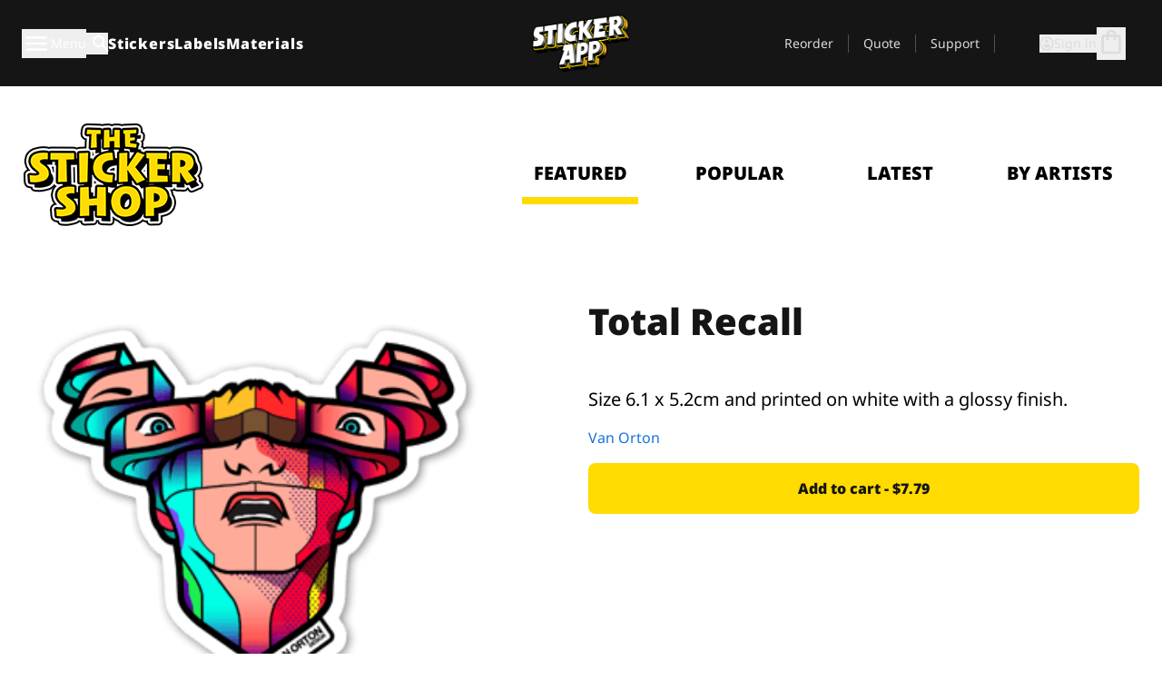

--- FILE ---
content_type: text/html
request_url: https://stickerapp.com/sticker-shop/pop-Icons/total-recall-1
body_size: 63394
content:
<!doctype html>
<html lang="en">
  <head>
    <meta charset="utf-8" />
    <meta name="viewport" content="width=device-width, initial-scale=1" />
    <link rel="apple-touch-icon" type="image/png" sizes="180x180" href="../../apple-touch-icon.png" />
    <link rel="icon" type="image/png" sizes="32x32" href="../../favicon-32x32.png" />
    <link rel="icon" type="image/png" sizes="16x16" href="../../favicon-16x16.png" />
    <link rel="manifest" href="/webapp-manifest" />
    <meta name="msapplication-TileColor" content="#040404" />
    <meta name="theme-color" content="#040404" />
    
		<link href="../../_app/immutable/assets/checkout.DUhykQYO.css" rel="stylesheet">
		<link href="../../_app/immutable/assets/0.C4V1STX6.css" rel="stylesheet">
		<link href="../../_app/immutable/assets/componentsMap.a-EWDzs9.css" rel="stylesheet">
		<link href="../../_app/immutable/assets/StickerShopLayout.-5GaQJ_g.css" rel="stylesheet">
		<link href="../../_app/immutable/assets/Banner._px1tzhy.css" rel="stylesheet">
		<link href="../../_app/immutable/assets/_page.Cfnb99us.css" rel="stylesheet">
		<link href="../../_app/immutable/assets/CheckoutBlok.CFTeAVIN.css" rel="stylesheet">
		<link href="../../_app/immutable/assets/Customer.DygquDbB.css" rel="stylesheet">
		<link href="../../_app/immutable/assets/ChatPageSection.Dr7ESq_q.css" rel="stylesheet"><!--12qhfyh--><!--[!--><!--]--> <!--[!--><!--]--> <link rel="manifest" href="/webapp-manifest"/> <link rel="icon" href="/favicon.ico"/> <meta name="theme-color" content="#040404"/> <meta name="apple-mobile-web-app-status-bar-style" content="black-translucent"/> <script src="https://uptime.betterstack.com/widgets/announcement.js" data-id="170704" async type="text/javascript">
  </script><!----><!--hlt6rm--><!--[!--><!--]--> <!--[!--><!--]--> <!--[!--><!--]--> <!--[!--><!--]--> <!--[--><!--[--><!--]--><!--]--> <!--[--><link rel="canonical" href="https://stickerapp.com/sticker-shop/pop-Icons/total-recall-1"/><!--]--> <!--[!--><!--]--> <!--[!--><!--]--> <!--[--><!----><script type="application/ld+json">[{"@context":"https://schema.org","@type":"Organization","name":"StickerApp INC.","alternateName":"StickerApp","url":"https://stickerapp.com","logo":"https://stickerapp.se/media/250x147/d3dcfc2ee9/stickerapplogo.png","description":"StickerApp is a custom printing company specializing in high-quality stickers and labels. Whether you’re a small biz, a creative pro, or just into cool stuff, we help you make everything from logo stickers and skateboard decals to tough industrial labels, bottle tags, and sleek cosmetic packaging. Wanna go die-cut, kiss-cut or sheet style? No worries—we’ve got tons of options. At StickerApp, turning your design into custom, long-lasting stickers is what we do best.","email":"info@stickerapp.com","address":{"@type":"PostalAddress","streetAddress":"40 West St","addressLocality":" Annapolis, MD","postalCode":"21401","addressCountry":"US"},"sameAs":["https://www.facebook.com/StickerApp/","https://x.com/StickerApp","https://www.instagram.com/stickerapp/","https://www.youtube.com/StickerApp","https://www.linkedin.com/company/stickerapp/","https://www.pinterest.com/stickerapp/"]}]</script><!----><!--]--> <!--[--><link rel="preload" href="/_app/immutable/assets/noto-sans-400.CF_EggQ_.woff2" as="font" type="font/woff2" crossorigin="anonymous"/> <link rel="preload" href="/_app/immutable/assets/noto-sans-900.BAaSzCx2.woff2" as="font" type="font/woff2" crossorigin="anonymous"/> <!---->
      <style>
        @font-face {
          font-display: swap;
          font-family: 'Noto Sans';
          font-style: normal;
          font-weight: 400;
          src:
            url('/_app/immutable/assets/noto-sans-400.CF_EggQ_.woff2') format('woff2'),
            url('/_app/immutable/assets/noto-sans-400.BXlAZMwb.woff') format('woff');
        }

        @font-face {
          font-display: swap;
          font-family: 'Noto Sans';
          font-style: normal;
          font-weight: 900;
          src:
            url('/_app/immutable/assets/noto-sans-900.BAaSzCx2.woff2') format('woff2'),
            url('/_app/immutable/assets/noto-sans-900.BIzvzRm5.woff') format('woff');
        }
      </style>
  <!----><!--]--> <!----><!----> <!--[!--><!--]--><!----><title>Total Recall</title>
  </head>
  <body data-sveltekit-preload-data="tap">
    <!--[--><!--[--><!----><div class="flex min-h-screen flex-col"><div class="flex grow flex-col"><!----><!--[!--><!--]--><!----> <!--[!--><!--]--> <!--[--><!--[!--><!--]--><!----> <!--[!--><!--]--><!--]--> <!--[!--><!--]--> <!--[!--><div class="font-noto-sans flex min-h-screen flex-col"><div class="flex grow flex-col"><!--[!--><!--]--> <header class="sticky top-0 z-10 w-full"><!--[!--><div data-testid="header" class="w-full transition-colors duration-500 bg-st-black"><!--[--><div class="block xl:hidden"><div class="flex flex-row items-center justify-end gap-2 bg-st-black px-6 py-2 text-st-white"><!--[!--><div class="h-[16px]"></div><!--]--></div><!----></div><!--]--> <!--[--><!--[--><!--]--><!--]--> <!--[!--><!--]--><!----> <div class="flex justify-between"><div class="hidden grow px-3 py-4 xl:block"><!--[--><nav aria-label="Main Menu" class="flex w-full items-center justify-around px-3"><ul class="flex w-full items-center justify-start gap-8"><li class="flex items-center text-st-white"><button type="button" class="flex appearance-none items-center gap-3 text-st-white"><svg xmlns="http://www.w3.org/2000/svg" viewBox="0 -960 960 960" fill="currentcolor" class="h-8 w-8 overflow-hidden align-middle"><path d="M160-240q-17 0-28.5-11.5T120-280q0-17 11.5-28.5T160-320h640q17 0 28.5 11.5T840-280q0 17-11.5 28.5T800-240H160Zm0-200q-17 0-28.5-11.5T120-480q0-17 11.5-28.5T160-520h640q17 0 28.5 11.5T840-480q0 17-11.5 28.5T800-440H160Zm0-200q-17 0-28.5-11.5T120-680q0-17 11.5-28.5T160-720h640q17 0 28.5 11.5T840-680q0 17-11.5 28.5T800-640H160Z"></path></svg><!----> <!--[--><span class="sr-only text-sm md:not-sr-only">Menu</span><!--]--></button><!----></li> <li class="text-st-white"><button type="button" aria-label="Search toggle" class="flex h-[24px] w-[24px] appearance-none flex-col justify-around"><svg xmlns="http://www.w3.org/2000/svg" viewBox="0 -960 960 960" fill="currentcolor" class="w-8 h-8 overflow-hidden align-middle"><path d="M380-320q-109 0-184.5-75.5T120-580q0-109 75.5-184.5T380-840q109 0 184.5 75.5T640-580q0 44-14 83t-38 69l224 224q11 11 11 28t-11 28q-11 11-28 11t-28-11L532-372q-30 24-69 38t-83 14Zm0-80q75 0 127.5-52.5T560-580q0-75-52.5-127.5T380-760q-75 0-127.5 52.5T200-580q0 75 52.5 127.5T380-400Z"></path></svg><!----></button><!----></li> <!--[--><li><a class="py-1 text-base font-extrabold tracking-wider text-st-white hover:border-b-2 hover:border-st-yellow" href="/custom-stickers">Stickers</a></li><li><a class="py-1 text-base font-extrabold tracking-wider text-st-white hover:border-b-2 hover:border-st-yellow" href="/labels">Labels</a></li><li><a class="py-1 text-base font-extrabold tracking-wider text-st-white hover:border-b-2 hover:border-st-yellow" href="/materials">Materials</a></li><!--]--></ul> <!--[--><a class="px-8" href="/"><!--[--><!--[!--><!--[!--><img src="/media/250x147/d3dcfc2ee9/stickerapplogo.png/m/filters:quality(60)" class="" fetchpriority="auto" draggable="false" alt="Sticker App" width="250" height="147" onload="this.__e=event" onerror="this.__e=event"/><!--]--><!----><!--]--><!--]--><!----></a><!--]--><!----> <ul class="flex w-full items-center justify-end"><!--[--><li class="border-r border-st-gray-700 px-4 text-sm"><a class="py-1 text-sm text-st-gray-300" href="/reorder">Reorder</a></li><li class="border-r border-st-gray-700 px-4 text-sm"><a class="py-1 text-sm text-st-gray-300" href="/get-a-quote">Quote</a></li><li class="border-r border-st-gray-700 px-4 text-sm"><a class="py-1 text-sm text-st-gray-300" href="/support">Support</a></li><!--]--> <li class="border-r border-st-gray-700 px-4 text-sm"><!--[!--><!--]--></li> <li class="flex items-center gap-6 px-4 text-sm text-st-gray-300"><button type="button" class="flex items-center gap-2" aria-label="Account" data-sveltekit-reload=""><svg class="size-4 overflow-hidden align-middle" viewBox="0 0 28 28" fill="none" xmlns="http://www.w3.org/2000/svg"><path d="M13.986 0.666504C6.62602 0.666504 0.666016 6.63984 0.666016 13.9998C0.666016 21.3598 6.62602 27.3332 13.986 27.3332C21.3593 27.3332 27.3327 21.3598 27.3327 13.9998C27.3327 6.63984 21.3593 0.666504 13.986 0.666504ZM13.9993 24.6665C8.10602 24.6665 3.33268 19.8932 3.33268 13.9998C3.33268 8.1065 8.10602 3.33317 13.9993 3.33317C19.8927 3.33317 24.666 8.1065 24.666 13.9998C24.666 19.8932 19.8927 24.6665 13.9993 24.6665Z" fill="currentColor"></path><path d="M13.9993 5.99984C15.8438 5.99984 17.3327 7.53486 17.3327 9.43646C17.3327 11.3381 15.8438 12.8731 13.9993 12.8731C12.1549 12.8731 10.666 11.3381 10.666 9.43646C10.666 7.53486 12.1549 5.99984 13.9993 5.99984ZM13.9993 22.2665C11.2216 22.2665 8.76602 20.8002 7.33268 18.5779C7.36602 16.2982 11.7771 15.0496 13.9993 15.0496C16.2105 15.0496 20.6327 16.2982 20.666 18.5779C19.2327 20.8002 16.7771 22.2665 13.9993 22.2665Z" fill="currentColor"></path></svg><!----> <span>Sign in</span></button> <button type="button" aria-label="Go to checkout" data-sveltekit-reload=""><span class="relative block pb-1"><svg xmlns="http://www.w3.org/2000/svg" viewBox="0 -960 960 960" fill="currentcolor" class="size-8 overflow-hidden align-middle"><path d="M240-80q-33 0-56.5-23.5T160-160v-480q0-33 23.5-56.5T240-720h80q0-66 47-113t113-47q66 0 113 47t47 113h80q33 0 56.5 23.5T800-640v480q0 33-23.5 56.5T720-80H240Zm0-80h480v-480h-80v80q0 17-11.5 28.5T600-520q-17 0-28.5-11.5T560-560v-80H400v80q0 17-11.5 28.5T360-520q-17 0-28.5-11.5T320-560v-80h-80v480Zm160-560h160q0-33-23.5-56.5T480-800q-33 0-56.5 23.5T400-720ZM240-160v-480 480Z"></path></svg><!----> <!--[--><!--]--></span></button><!----></li></ul></nav><!--]--> <!--[!--><!--]--><!----></div> <div class="w-1/3 self-center px-medium xl:hidden"><div class="flex flex-row gap-3 text-white"><button type="button" aria-label="Toggle navigation" class="flex appearance-none items-center gap-3 text-st-white"><svg xmlns="http://www.w3.org/2000/svg" viewBox="0 -960 960 960" fill="currentcolor" class="size-6 overflow-hidden align-middle"><path d="M160-240q-17 0-28.5-11.5T120-280q0-17 11.5-28.5T160-320h640q17 0 28.5 11.5T840-280q0 17-11.5 28.5T800-240H160Zm0-200q-17 0-28.5-11.5T120-480q0-17 11.5-28.5T160-520h640q17 0 28.5 11.5T840-480q0 17-11.5 28.5T800-440H160Zm0-200q-17 0-28.5-11.5T120-680q0-17 11.5-28.5T160-720h640q17 0 28.5 11.5T840-680q0 17-11.5 28.5T800-640H160Z"></path></svg><!----> <!--[!--><!--]--></button><!----> <button type="button" aria-label="Toggle search" class="flex h-[24px] w-[24px] appearance-none flex-col justify-around"><svg xmlns="http://www.w3.org/2000/svg" viewBox="0 -960 960 960" fill="currentcolor" class="w-8 h-8 overflow-hidden align-middle"><path d="M380-320q-109 0-184.5-75.5T120-580q0-109 75.5-184.5T380-840q109 0 184.5 75.5T640-580q0 44-14 83t-38 69l224 224q11 11 11 28t-11 28q-11 11-28 11t-28-11L532-372q-30 24-69 38t-83 14Zm0-80q75 0 127.5-52.5T560-580q0-75-52.5-127.5T380-760q-75 0-127.5 52.5T200-580q0 75 52.5 127.5T380-400Z"></path></svg><!----></button><!----></div> <!--[!--><!--]--><!----></div> <div class="flex w-1/3 self-center xl:hidden"><!--[--><a class="block max-h-20 p-2" href="/"><!--[--><!--[!--><!--[!--><img src="/media/250x147/d3dcfc2ee9/stickerapplogo.png/m/filters:quality(60)" class="m-auto h-full w-auto" fetchpriority="auto" draggable="false" alt="Sticker App" width="250" height="147" onload="this.__e=event" onerror="this.__e=event"/><!--]--><!----><!--]--><!--]--><!----></a><!--]--><!----></div> <div class="flex w-1/3 justify-end gap-gutter self-center px-medium text-st-white xl:hidden"><button type="button"><svg class="size-5 overflow-hidden align-middle" viewBox="0 0 28 28" fill="none" xmlns="http://www.w3.org/2000/svg"><path d="M13.986 0.666504C6.62602 0.666504 0.666016 6.63984 0.666016 13.9998C0.666016 21.3598 6.62602 27.3332 13.986 27.3332C21.3593 27.3332 27.3327 21.3598 27.3327 13.9998C27.3327 6.63984 21.3593 0.666504 13.986 0.666504ZM13.9993 24.6665C8.10602 24.6665 3.33268 19.8932 3.33268 13.9998C3.33268 8.1065 8.10602 3.33317 13.9993 3.33317C19.8927 3.33317 24.666 8.1065 24.666 13.9998C24.666 19.8932 19.8927 24.6665 13.9993 24.6665Z" fill="currentColor"></path><path d="M13.9993 5.99984C15.8438 5.99984 17.3327 7.53486 17.3327 9.43646C17.3327 11.3381 15.8438 12.8731 13.9993 12.8731C12.1549 12.8731 10.666 11.3381 10.666 9.43646C10.666 7.53486 12.1549 5.99984 13.9993 5.99984ZM13.9993 22.2665C11.2216 22.2665 8.76602 20.8002 7.33268 18.5779C7.36602 16.2982 11.7771 15.0496 13.9993 15.0496C16.2105 15.0496 20.6327 16.2982 20.666 18.5779C19.2327 20.8002 16.7771 22.2665 13.9993 22.2665Z" fill="currentColor"></path></svg><!----></button> <button type="button" aria-label="Go to checkout" data-sveltekit-reload=""><span class="relative block pb-1"><svg xmlns="http://www.w3.org/2000/svg" viewBox="0 -960 960 960" fill="currentcolor" class="size-6 overflow-hidden align-middle"><path d="M240-80q-33 0-56.5-23.5T160-160v-480q0-33 23.5-56.5T240-720h80q0-66 47-113t113-47q66 0 113 47t47 113h80q33 0 56.5 23.5T800-640v480q0 33-23.5 56.5T720-80H240Zm0-80h480v-480h-80v80q0 17-11.5 28.5T600-520q-17 0-28.5-11.5T560-560v-80H400v80q0 17-11.5 28.5T360-520q-17 0-28.5-11.5T320-560v-80h-80v480Zm160-560h160q0-33-23.5-56.5T480-800q-33 0-56.5 23.5T400-720ZM240-160v-480 480Z"></path></svg><!----> <!--[--><!--]--></span></button><!----></div></div></div><!--]--></header> <main class="flex grow flex-col"><!--[!--><!--[!--><!--]--><!--]--><!----> <!--[!--><!--]--> <!--[--><!----><div class="max-lg:pb-12 lg:px-6 lg:pb-14 lg:pt-10 scroll-mt-36 bg-cover bg-no-repeat bg-white bg-[image:var(--background-image-url)] md:bg-[image:var(--md-background-image-url)] lg:bg-[image:var(--lg-background-image-url)]"><div class="mx-auto h-full bg-cover bg-no-repeat bg-white box-content max-w-page-max"><!--[--><!--[!--><!--]--><!--[!--><!--]--><!--[!--><!--]--><!--]--> <!--[--><div class="flex flex-row justify-between bg-white lg:hidden"><!--[--><a href="/sticker-shop" class="flex max-w-44 flex-grow flex-col items-center px-1 pt-4"><!----><svg class="h-8 w-8 mb-4 overflow-hidden align-middle" viewBox="0 0 18 16" fill="none" xmlns="http://www.w3.org/2000/svg"><path fill-rule="evenodd" clip-rule="evenodd" d="M9.52125 13.8184C9.20124 13.6229 8.79876 13.6229 8.47875 13.8184L5.17397 15.8369C4.41487 16.3006 3.47362 15.6167 3.68001 14.7515L4.57852 10.9847C4.66553 10.6199 4.54116 10.2372 4.25637 9.99322L1.31539 7.47396C0.639853 6.89529 0.999379 5.78878 1.88603 5.7177L5.74612 5.40823C6.11991 5.37827 6.44552 5.1417 6.58953 4.79546L8.07668 1.21993C8.41827 0.398636 9.58173 0.398636 9.92332 1.21993L11.4105 4.79546C11.5545 5.1417 11.8801 5.37827 12.2539 5.40823L16.114 5.7177C17.0006 5.78878 17.3601 6.89529 16.6846 7.47396L13.7436 9.99322C13.4588 10.2372 13.3345 10.6199 13.4215 10.9847L14.32 14.7515C14.5264 15.6167 13.5851 16.3006 12.826 15.8369L9.52125 13.8184Z" fill="currentColor"></path></svg><!----> <span class="mb-3 text-sm font-bold uppercase active">featured</span> <div class="h-2 w-full max-w-40 bg-st-yellow"></div></a><a href="/sticker-shop/popular" class="flex max-w-44 flex-grow flex-col items-center px-1 pt-4"><!----><svg class="h-8 w-8 mb-4 overflow-hidden align-middle" fill="currentcolor" xmlns="http://www.w3.org/2000/svg" viewBox="0 -960 960 960"><path d="M840-640q32 0 56 24t24 56v80q0 7-2 15t-4 15L794-168q-9 20-30 34t-44 14H280v-520l240-238q15-15 35.5-17.5T595-888q19 10 28 28t4 37l-45 183h258Zm-480 34v406h360l120-280v-80H480l54-220-174 174ZM160-120q-33 0-56.5-23.5T80-200v-360q0-33 23.5-56.5T160-640h120v80H160v360h120v80H160Zm200-80v-406 406Z"></path></svg><!----> <span class="mb-3 text-sm font-bold uppercase">popular</span> <div class="h-2 w-full max-w-40"></div></a><a href="/sticker-shop/recent" class="flex max-w-44 flex-grow flex-col items-center px-1 pt-4"><!----><svg class="h-8 w-8 mb-4 overflow-hidden align-middle" fill="currentcolor" xmlns="http://www.w3.org/2000/svg" viewBox="0 -960 960 960"><path d="m520-473 90 90q11 11 11 27.5T610-327q-12 12-28.5 12T553-327L452-428q-6-6-9-13.5t-3-15.5v-143q0-17 11.5-28.5T480-640q17 0 28.5 11.5T520-600v127Zm-40-247q-17 0-28.5-11.5T440-760v-40h80v40q0 17-11.5 28.5T480-720Zm240 240q0-17 11.5-28.5T760-520h40v80h-40q-17 0-28.5-11.5T720-480ZM480-240q17 0 28.5 11.5T520-200v40h-80v-40q0-17 11.5-28.5T480-240ZM240-480q0 17-11.5 28.5T200-440h-40v-80h40q17 0 28.5 11.5T240-480ZM480-80q-83 0-156-31.5T197-197q-54-54-85.5-127T80-480q0-83 31.5-156T197-763q54-54 127-85.5T480-880q83 0 156 31.5T763-763q54 54 85.5 127T880-480q0 83-31.5 156T763-197q-54 54-127 85.5T480-80Zm320-400q0-134-93-227t-227-93q-134 0-227 93t-93 227q0 134 93 227t227 93q134 0 227-93t93-227Zm-320 0Z"></path></svg><!----> <span class="mb-3 text-sm font-bold uppercase">latest</span> <div class="h-2 w-full max-w-40"></div></a><a href="/sticker-shop/designers" class="flex max-w-44 flex-grow flex-col items-center px-1 pt-4"><!----><svg class="h-8 w-8 mb-4 overflow-hidden align-middle" fill="currentcolor" xmlns="http://www.w3.org/2000/svg" viewBox="0 -960 960 960"><path d="M240-120q-45 0-89-22t-71-58q26 0 53-20.5t27-59.5q0-50 35-85t85-35q50 0 85 35t35 85q0 66-47 113t-113 47Zm0-80q33 0 56.5-23.5T320-280q0-17-11.5-28.5T280-320q-17 0-28.5 11.5T240-280q0 23-5.5 42T220-202q5 2 10 2h10Zm230-160L360-470l358-358q11-11 27.5-11.5T774-828l54 54q12 12 12 28t-12 28L470-360Zm-190 80Z"></path></svg><!----> <span class="mb-3 text-sm font-bold uppercase">by artists</span> <div class="h-2 w-full max-w-40"></div></a><!--]--></div> <div class="flex flex-row items-center justify-between max-lg:hidden"><img src="/media/200x115/95570fc805/sticker-shop-logo-200.png/m/filters:quality(60)" alt="Sticker shop logo"/> <div class="flex flex-row"><!--[--><a href="/sticker-shop" class="flex w-44 flex-col items-center px-6 pt-4"><span class="mb-3 text-xl font-bold uppercase active">featured</span> <div class="h-2 w-full max-w-40 bg-st-yellow"></div></a><a href="/sticker-shop/popular" class="flex w-44 flex-col items-center px-6 pt-4"><span class="mb-3 text-xl font-bold uppercase">popular</span> <div class="h-2 w-full max-w-40"></div></a><a href="/sticker-shop/recent" class="flex w-44 flex-col items-center px-6 pt-4"><span class="mb-3 text-xl font-bold uppercase">latest</span> <div class="h-2 w-full max-w-40"></div></a><a href="/sticker-shop/designers" class="flex w-44 flex-col items-center px-6 pt-4"><span class="mb-3 text-xl font-bold uppercase">by artists</span> <div class="h-2 w-full max-w-40"></div></a><!--]--></div></div><!----><!--]--></div></div><!----> <!--[!--><!--]--> <!--[--><div class="px-6 pb-6 scroll-mt-36 bg-cover bg-no-repeat bg-white bg-[image:var(--background-image-url)] md:bg-[image:var(--md-background-image-url)] lg:bg-[image:var(--lg-background-image-url)]"><div class="mx-auto h-full bg-cover bg-no-repeat bg-white box-content max-w-page-max"><!--[--><!--[!--><!--]--><!--[!--><!--]--><!--[!--><!--]--><!--]--> <!--[--><div class="gap-large flex w-full flex-col"><!--[!--><!--]--> <!--[!--><!--]--> <div class="grid grid-cols-2 md:grid-cols-12 gap-gutter"><div class="lg:col-span-6 md:col-span-6 col-span-2"><!--[!--><img src="/cdn-assets/images/preview/2018/05/08/design-25746/template-sticker-300x300.png" class="w-128" fetchpriority="auto" draggable="false" alt="" loading="lazy" onload="this.__e=event" onerror="this.__e=event"/><!--]--><!----></div><!----> <div class="lg:col-span-6 md:col-span-6 col-span-2"><div class="gap-gutter flex w-full flex-col"><!--[!--><!--]--> <!----><h1 class="lg:text-st-black md:text-st-black text-st-black text-st-sm-large lg:text-st-lg-large font-black mb-8 mt-6"><!--[!--><!---->Total Recall<!----><!--]--><!----></h1><!----><!----> <p class="mb-4 text-xl"></p> <p class="mb-4 text-xl">Size 6.1 x 5.2cm and printed on white with a glossy finish.</p> <p class="mb-4"><a class="text-st-blue-500" href="/sticker-shop/designers/vanorton">Van Orton</a></p> <!----><button role="button" tabindex="0" class="rounded-lg text-st-black text-center inline-block text-nowrap font-black disabled:cursor-not-allowed w-full sm:w-auto min-w-40 text-md py-4 px-11 sm:w-full bg-st-yellow-500 disabled:bg-st-gray-400 disabled:text-st-gray-500 active:bg-st-yellow-600 hover:bg-st-yellow-700 outline-st-pink-500 buy-$25746" type="button"><!--[!--><!--[!--><!--[!--><!--[--><!---->Add to cart - $7.79<!----><!--]--><!--]--><!--]--><!--]--><!----><!----></button><!----><!----><!----> <!--[!--><!--]--></div><!----></div><!----><!----></div><!----> <!--[--><div class="flex flex-row items-center gap-4"><!----><h2 class="lg:text-st-black md:text-st-black text-st-black text-st-sm-medium lg:text-st-lg-medium font-black"><!--[!--><!---->More stickers from this category (Pop icons)<!----><!--]--><!----></h2><!----><!----> <!----><a role="button" tabindex="0" class="rounded-lg text-st-black text-center inline-block text-nowrap font-black disabled:cursor-not-allowed w-full sm:w-auto min-w-40 py-2 text-sm px-5 bg-st-gray-800 text-st-white disabled:bg-st-gray-400 disabled:text-st-gray-500 active:bg-st-gray-600 hover:bg-st-gray-700 outline-st-pink-500 flex flex-row items-center gap-2" href="/sticker-shop/pop-Icons"><!---->Show all <svg class="h-4 w-4 overflow-hidden align-middle" fill="currentColor" xmlns="http://www.w3.org/2000/svg" viewBox="0 -960 960 960"><path d="M579-480 285-774q-15-15-14.5-35.5T286-845q15-15 35.5-15t35.5 15l307 308q12 12 18 27t6 30q0 15-6 30t-18 27L356-115q-15 15-35 14.5T286-116q-15-15-15-35.5t15-35.5l293-293Z"></path></svg><!----><!----><!----></a><!----><!----></div> <div class="grid grid-cols-2 md:grid-cols-12 gap-gutter"><!--[--><div class="md:col-span-4 lg:col-span-3"><div class="flex h-full flex-col justify-between gap-3"><a href="/sticker-shop/pop-Icons/dia-de-la-ciencia" aria-label=""><div class="aspect-square content-center bg-st-gray-100"><!--[!--><img src="/cdn-assets/images/preview/2020/09/18/design-74214/template-sticker-300x300.png" class="p-2 md:p-8" fetchpriority="auto" draggable="false" alt="" loading="lazy" onload="this.__e=event" onerror="this.__e=event"/><!--]--><!----></div></a> <div class="flex flex-col justify-between"><!--[--><a class="overflow-hidden overflow-ellipsis whitespace-nowrap text-nowrap text-base font-bold uppercase hover:underline" href="/sticker-shop/pop-Icons/dia-de-la-ciencia"><!--[--><!--[!--><!---->Dia de la Ciencia<!----><!--]--><!--]--><!----></a><!--]--><!----> <!----><div class="lg:text-st-gray-800 md:text-st-gray-800 text-st-gray-800 text-base"><!--[--><!---->2.4" x 3.3"<!----><!--]--><!----></div><!----><!----></div> <!----><button role="button" tabindex="0" class="rounded-lg text-st-black text-center inline-block text-nowrap font-black disabled:cursor-not-allowed w-full sm:w-auto min-w-40 py-2 text-sm px-5 bg-st-gray-800 text-st-white disabled:bg-st-gray-400 disabled:text-st-gray-500 active:bg-st-gray-600 hover:bg-st-gray-700 outline-st-pink-500" type="button"><!--[!--><!--[!--><!--[!--><!--[--><!---->$9.82<!----><!--]--><!--]--><!--]--><!--]--><!----><!----></button><!----><!----></div><!----></div><div class="md:col-span-4 lg:col-span-3"><div class="flex h-full flex-col justify-between gap-3"><a href="/sticker-shop/pop-Icons/cyberpunk-keanu" aria-label="Wake the f*ck up Samurai, we have a city to burn"><div class="aspect-square content-center bg-st-gray-100"><!--[!--><img src="/cdn-assets/images/preview/2019/07/12/design-42670/template-sticker-300x300.png" class="p-2 md:p-8" fetchpriority="auto" draggable="false" alt="Wake the f*ck up Samurai, we have a city to burn" loading="lazy" onload="this.__e=event" onerror="this.__e=event"/><!--]--><!----></div></a> <div class="flex flex-col justify-between"><!--[--><a class="overflow-hidden overflow-ellipsis whitespace-nowrap text-nowrap text-base font-bold uppercase hover:underline" href="/sticker-shop/pop-Icons/cyberpunk-keanu"><!--[--><!--[!--><!---->Cyberpunk Keanu<!----><!--]--><!--]--><!----></a><!--]--><!----> <!----><div class="lg:text-st-gray-800 md:text-st-gray-800 text-st-gray-800 text-base"><!--[--><!---->2.4" x 3"<!----><!--]--><!----></div><!----><!----></div> <!----><button role="button" tabindex="0" class="rounded-lg text-st-black text-center inline-block text-nowrap font-black disabled:cursor-not-allowed w-full sm:w-auto min-w-40 py-2 text-sm px-5 bg-st-gray-800 text-st-white disabled:bg-st-gray-400 disabled:text-st-gray-500 active:bg-st-gray-600 hover:bg-st-gray-700 outline-st-pink-500" type="button"><!--[!--><!--[!--><!--[!--><!--[--><!---->$9.96<!----><!--]--><!--]--><!--]--><!--]--><!----><!----></button><!----><!----></div><!----></div><div class="md:col-span-4 lg:col-span-3"><div class="flex h-full flex-col justify-between gap-3"><a href="/sticker-shop/pop-Icons/gouki" aria-label=""><div class="aspect-square content-center bg-st-gray-100"><!--[!--><img src="/cdn-assets/images/preview/2017/03/24/design-12976/template-sticker-300x300.png" class="p-2 md:p-8" fetchpriority="auto" draggable="false" alt="" loading="lazy" onload="this.__e=event" onerror="this.__e=event"/><!--]--><!----></div></a> <div class="flex flex-col justify-between"><!--[--><a class="overflow-hidden overflow-ellipsis whitespace-nowrap text-nowrap text-base font-bold uppercase hover:underline" href="/sticker-shop/pop-Icons/gouki"><!--[--><!--[!--><!---->Gouki <!----><!--]--><!--]--><!----></a><!--]--><!----> <!----><div class="lg:text-st-gray-800 md:text-st-gray-800 text-st-gray-800 text-base"><!--[--><!---->2.9" x 4.2"<!----><!--]--><!----></div><!----><!----></div> <!----><button role="button" tabindex="0" class="rounded-lg text-st-black text-center inline-block text-nowrap font-black disabled:cursor-not-allowed w-full sm:w-auto min-w-40 py-2 text-sm px-5 bg-st-gray-800 text-st-white disabled:bg-st-gray-400 disabled:text-st-gray-500 active:bg-st-gray-600 hover:bg-st-gray-700 outline-st-pink-500" type="button"><!--[!--><!--[!--><!--[!--><!--[--><!---->$10.82<!----><!--]--><!--]--><!--]--><!--]--><!----><!----></button><!----><!----></div><!----></div><div class="md:col-span-4 lg:col-span-3"><div class="flex h-full flex-col justify-between gap-3"><a href="/sticker-shop/pop-Icons/em" aria-label=""><div class="aspect-square content-center bg-st-gray-100"><!--[!--><img src="/cdn-assets/images/preview/2017/03/14/design-12924/template-sticker-300x300.png" class="p-2 md:p-8" fetchpriority="auto" draggable="false" alt="" loading="lazy" onload="this.__e=event" onerror="this.__e=event"/><!--]--><!----></div></a> <div class="flex flex-col justify-between"><!--[--><a class="overflow-hidden overflow-ellipsis whitespace-nowrap text-nowrap text-base font-bold uppercase hover:underline" href="/sticker-shop/pop-Icons/em"><!--[--><!--[!--><!---->Em<!----><!--]--><!--]--><!----></a><!--]--><!----> <!----><div class="lg:text-st-gray-800 md:text-st-gray-800 text-st-gray-800 text-base"><!--[--><!---->2.9" x 4.2"<!----><!--]--><!----></div><!----><!----></div> <!----><button role="button" tabindex="0" class="rounded-lg text-st-black text-center inline-block text-nowrap font-black disabled:cursor-not-allowed w-full sm:w-auto min-w-40 py-2 text-sm px-5 bg-st-gray-800 text-st-white disabled:bg-st-gray-400 disabled:text-st-gray-500 active:bg-st-gray-600 hover:bg-st-gray-700 outline-st-pink-500" type="button"><!--[!--><!--[!--><!--[!--><!--[--><!---->$10.77<!----><!--]--><!--]--><!--]--><!--]--><!----><!----></button><!----><!----></div><!----></div><div class="md:col-span-4 lg:col-span-3"><div class="flex h-full flex-col justify-between gap-3"><a href="/sticker-shop/pop-Icons/2pac" aria-label=""><div class="aspect-square content-center bg-st-gray-100"><!--[!--><img src="/cdn-assets/images/preview/2017/03/14/design-12923/template-sticker-300x300.png" class="p-2 md:p-8" fetchpriority="auto" draggable="false" alt="" loading="lazy" onload="this.__e=event" onerror="this.__e=event"/><!--]--><!----></div></a> <div class="flex flex-col justify-between"><!--[--><a class="overflow-hidden overflow-ellipsis whitespace-nowrap text-nowrap text-base font-bold uppercase hover:underline" href="/sticker-shop/pop-Icons/2pac"><!--[--><!--[!--><!---->2pac<!----><!--]--><!--]--><!----></a><!--]--><!----> <!----><div class="lg:text-st-gray-800 md:text-st-gray-800 text-st-gray-800 text-base"><!--[--><!---->2.8" x 4.6"<!----><!--]--><!----></div><!----><!----></div> <!----><button role="button" tabindex="0" class="rounded-lg text-st-black text-center inline-block text-nowrap font-black disabled:cursor-not-allowed w-full sm:w-auto min-w-40 py-2 text-sm px-5 bg-st-gray-800 text-st-white disabled:bg-st-gray-400 disabled:text-st-gray-500 active:bg-st-gray-600 hover:bg-st-gray-700 outline-st-pink-500" type="button"><!--[!--><!--[!--><!--[!--><!--[--><!---->$11.27<!----><!--]--><!--]--><!--]--><!--]--><!----><!----></button><!----><!----></div><!----></div><div class="md:col-span-4 lg:col-span-3"><div class="flex h-full flex-col justify-between gap-3"><a href="/sticker-shop/pop-Icons/they-live" aria-label="they live sticker"><div class="aspect-square content-center bg-st-gray-100"><!--[!--><img src="/cdn-assets/images/preview/2015/09/22/design-5331/template-sticker-300x300.png" class="p-2 md:p-8" fetchpriority="auto" draggable="false" alt="they live sticker" loading="lazy" onload="this.__e=event" onerror="this.__e=event"/><!--]--><!----></div></a> <div class="flex flex-col justify-between"><!--[--><a class="overflow-hidden overflow-ellipsis whitespace-nowrap text-nowrap text-base font-bold uppercase hover:underline" href="/sticker-shop/pop-Icons/they-live"><!--[--><!--[!--><!---->They Live<!----><!--]--><!--]--><!----></a><!--]--><!----> <!----><div class="lg:text-st-gray-800 md:text-st-gray-800 text-st-gray-800 text-base"><!--[--><!---->2.6" x 3.6"<!----><!--]--><!----></div><!----><!----></div> <!----><button role="button" tabindex="0" class="rounded-lg text-st-black text-center inline-block text-nowrap font-black disabled:cursor-not-allowed w-full sm:w-auto min-w-40 py-2 text-sm px-5 bg-st-gray-800 text-st-white disabled:bg-st-gray-400 disabled:text-st-gray-500 active:bg-st-gray-600 hover:bg-st-gray-700 outline-st-pink-500" type="button"><!--[!--><!--[!--><!--[!--><!--[--><!---->$10.50<!----><!--]--><!--]--><!--]--><!--]--><!----><!----></button><!----><!----></div><!----></div><div class="md:col-span-4 lg:col-span-3"><div class="flex h-full flex-col justify-between gap-3"><a href="/sticker-shop/pop-Icons/spider-pennywise" aria-label="My take on Stephen King's famous antagonist Pennywise from his series It. "><div class="aspect-square content-center bg-st-gray-100"><!--[!--><img src="/cdn-assets/images/preview/2021/02/22/design-80457/template-sticker-300x300.png" class="p-2 md:p-8" fetchpriority="auto" draggable="false" alt="My take on Stephen King's famous antagonist Pennywise from his series It. " loading="lazy" onload="this.__e=event" onerror="this.__e=event"/><!--]--><!----></div></a> <div class="flex flex-col justify-between"><!--[--><a class="overflow-hidden overflow-ellipsis whitespace-nowrap text-nowrap text-base font-bold uppercase hover:underline" href="/sticker-shop/pop-Icons/spider-pennywise"><!--[--><!--[!--><!---->Spider Pennywise<!----><!--]--><!--]--><!----></a><!--]--><!----> <!----><div class="lg:text-st-gray-800 md:text-st-gray-800 text-st-gray-800 text-base"><!--[--><!---->2" x 3.5"<!----><!--]--><!----></div><!----><!----></div> <!----><button role="button" tabindex="0" class="rounded-lg text-st-black text-center inline-block text-nowrap font-black disabled:cursor-not-allowed w-full sm:w-auto min-w-40 py-2 text-sm px-5 bg-st-gray-800 text-st-white disabled:bg-st-gray-400 disabled:text-st-gray-500 active:bg-st-gray-600 hover:bg-st-gray-700 outline-st-pink-500" type="button"><!--[!--><!--[!--><!--[!--><!--[--><!---->$7.65<!----><!--]--><!--]--><!--]--><!--]--><!----><!----></button><!----><!----></div><!----></div><div class="md:col-span-4 lg:col-span-3"><div class="flex h-full flex-col justify-between gap-3"><a href="/sticker-shop/pop-Icons/jolty" aria-label=""><div class="aspect-square content-center bg-st-gray-100"><!--[!--><img src="/cdn-assets/images/preview/2017/05/08/design-14080/template-sticker-300x300.png" class="p-2 md:p-8" fetchpriority="auto" draggable="false" alt="" loading="lazy" onload="this.__e=event" onerror="this.__e=event"/><!--]--><!----></div></a> <div class="flex flex-col justify-between"><!--[--><a class="overflow-hidden overflow-ellipsis whitespace-nowrap text-nowrap text-base font-bold uppercase hover:underline" href="/sticker-shop/pop-Icons/jolty"><!--[--><!--[!--><!---->Jolty <!----><!--]--><!--]--><!----></a><!--]--><!----> <!----><div class="lg:text-st-gray-800 md:text-st-gray-800 text-st-gray-800 text-base"><!--[--><!---->4.3" x 3"<!----><!--]--><!----></div><!----><!----></div> <!----><button role="button" tabindex="0" class="rounded-lg text-st-black text-center inline-block text-nowrap font-black disabled:cursor-not-allowed w-full sm:w-auto min-w-40 py-2 text-sm px-5 bg-st-gray-800 text-st-white disabled:bg-st-gray-400 disabled:text-st-gray-500 active:bg-st-gray-600 hover:bg-st-gray-700 outline-st-pink-500" type="button"><!--[!--><!--[!--><!--[!--><!--[--><!---->$11.13<!----><!--]--><!--]--><!--]--><!--]--><!----><!----></button><!----><!----></div><!----></div><!--]--><!----></div><!----><!--]--><!----> <!--[!--><!--]--></div><!----><!----><!--]--></div></div><!--]--><!----><!--]--> <!--[!--><!--]--></main><!----></div> <!--[--><div><!--[--><footer><!--[!--><div class="scroll-mt-36 bg-cover bg-no-repeat bg-st-black text-st-white bg-[image:var(--background-image-url)] md:bg-[image:var(--md-background-image-url)] lg:bg-[image:var(--lg-background-image-url)]"><div class="mx-auto h-full bg-cover bg-no-repeat bg-st-black text-st-white box-content max-w-page-max pt-large pb-large pl-medium pl-medium lg:pl-gutter md:pl-medium pr-medium pr-medium lg:pr-gutter md:pr-medium"><!--[--><!--[!--><!--]--><!--[!--><!--]--><!--[!--><!--]--><!--]--> <!--[--><div class="pb-10 pt-2 md:flex md:pt-10"><div class="basis-3/5 md:flex"><!--[--><div class="mb-4 mr-gutter w-full last:mr-0 md:mb-0 md:w-auto md:basis-1/3"><h4 class="mb-4 font-semibold" id="id0.7455658635798903-heading"><button type="button" class="flex w-full items-center justify-between md:hidden" aria-expanded="false" aria-controls="id0.7455658635798903-links"><span>Useful links</span> <div class="h-4 w-4"><svg xmlns="http://www.w3.org/2000/svg" viewBox="0 -960 960 960" fill="currentcolor" class="w-full h-full overflow-hidden align-middle"><path d="M480-361q-8 0-15-2.5t-13-8.5L268-556q-11-11-11-28t11-28q11-11 28-11t28 11l156 156 156-156q11-11 28-11t28 11q11 11 11 28t-11 28L508-372q-6 6-13 8.5t-15 2.5Z"></path></svg><!----></div></button> <span class="hidden md:block">Useful links</span></h4> <ul id="id0.7455658635798903-links" class="hidden h-auto overflow-hidden transition-all duration-300 md:block" aria-labelledby="id0.7455658635798903-heading" aria-hidden="true"><!--[--><li class="leading-loose last:pb-8"><!--[--><a tabindex="-1" href="/usages"><!--[--><!--[!--><!---->Usages<!----><!--]--><!--]--><!----></a><!--]--><!----></li><li class="leading-loose last:pb-8"><!--[--><a tabindex="-1" href="/add-ons"><!--[--><!--[!--><!---->Add-Ons<!----><!--]--><!--]--><!----></a><!--]--><!----></li><li class="leading-loose last:pb-8"><!--[--><a tabindex="-1" href="/samples"><!--[--><!--[!--><!---->Our Sticker Packs<!----><!--]--><!--]--><!----></a><!--]--><!----></li><li class="leading-loose last:pb-8"><!--[--><a tabindex="-1" href="/samples/sticker-materials"><!--[--><!--[!--><!---->Order Samples<!----><!--]--><!--]--><!----></a><!--]--><!----></li><li class="leading-loose last:pb-8"><!--[--><a tabindex="-1" href="/sticker-shop"><!--[--><!--[!--><!---->Shop<!----><!--]--><!--]--><!----></a><!--]--><!----></li><li class="leading-loose last:pb-8"><!--[--><a tabindex="-1" href="/blog"><!--[--><!--[!--><!---->Blog<!----><!--]--><!--]--><!----></a><!--]--><!----></li><li class="leading-loose last:pb-8"><!--[--><a tabindex="-1" href="/campaigns"><!--[--><!--[!--><!---->Campaigns<!----><!--]--><!--]--><!----></a><!--]--><!----></li><li class="leading-loose last:pb-8"><!--[--><a tabindex="-1" href="/endorsements"><!--[--><!--[!--><!---->Endorsements<!----><!--]--><!--]--><!----></a><!--]--><!----></li><li class="leading-loose last:pb-8"><!--[--><a tabindex="-1" href="/getintouch"><!--[--><!--[!--><!---->Get in touch<!----><!--]--><!--]--><!----></a><!--]--><!----></li><!--]--></ul></div><div class="mb-4 mr-gutter w-full last:mr-0 md:mb-0 md:w-auto md:basis-1/3"><h4 class="mb-4 font-semibold" id="id0.4868363417214441-heading"><button type="button" class="flex w-full items-center justify-between md:hidden" aria-expanded="false" aria-controls="id0.4868363417214441-links"><span>Support</span> <div class="h-4 w-4"><svg xmlns="http://www.w3.org/2000/svg" viewBox="0 -960 960 960" fill="currentcolor" class="w-full h-full overflow-hidden align-middle"><path d="M480-361q-8 0-15-2.5t-13-8.5L268-556q-11-11-11-28t11-28q11-11 28-11t28 11l156 156 156-156q11-11 28-11t28 11q11 11 11 28t-11 28L508-372q-6 6-13 8.5t-15 2.5Z"></path></svg><!----></div></button> <span class="hidden md:block">Support</span></h4> <ul id="id0.4868363417214441-links" class="hidden h-auto overflow-hidden transition-all duration-300 md:block" aria-labelledby="id0.4868363417214441-heading" aria-hidden="true"><!--[--><li class="leading-loose last:pb-8"><!--[--><a tabindex="-1" href="/contact-us"><!--[--><!--[!--><!---->Contact us<!----><!--]--><!--]--><!----></a><!--]--><!----></li><li class="leading-loose last:pb-8"><!--[--><a tabindex="-1" href="/get-a-quote"><!--[--><!--[!--><!---->Quote<!----><!--]--><!--]--><!----></a><!--]--><!----></li><li class="leading-loose last:pb-8"><!--[--><a tabindex="-1" href="/support/placing-orders"><!--[--><!--[!--><!---->FAQs<!----><!--]--><!--]--><!----></a><!--]--><!----></li><li class="leading-loose last:pb-8"><!--[--><a tabindex="-1" href="/support/artwork-design"><!--[--><!--[!--><!---->How to's<!----><!--]--><!--]--><!----></a><!--]--><!----></li><li class="leading-loose last:pb-8"><!--[--><a tabindex="-1" href="/support/shipping"><!--[--><!--[!--><!---->Shipping<!----><!--]--><!--]--><!----></a><!--]--><!----></li><li class="leading-loose last:pb-8"><!--[--><a tabindex="-1" href="/support/payments"><!--[--><!--[!--><!---->Payments<!----><!--]--><!--]--><!----></a><!--]--><!----></li><!--]--></ul></div><div class="mb-4 mr-gutter w-full last:mr-0 md:mb-0 md:w-auto md:basis-1/3"><h4 class="mb-4 font-semibold" id="id0.5419570159696702-heading"><button type="button" class="flex w-full items-center justify-between md:hidden" aria-expanded="false" aria-controls="id0.5419570159696702-links"><span>Company</span> <div class="h-4 w-4"><svg xmlns="http://www.w3.org/2000/svg" viewBox="0 -960 960 960" fill="currentcolor" class="w-full h-full overflow-hidden align-middle"><path d="M480-361q-8 0-15-2.5t-13-8.5L268-556q-11-11-11-28t11-28q11-11 28-11t28 11l156 156 156-156q11-11 28-11t28 11q11 11 11 28t-11 28L508-372q-6 6-13 8.5t-15 2.5Z"></path></svg><!----></div></button> <span class="hidden md:block">Company</span></h4> <ul id="id0.5419570159696702-links" class="hidden h-auto overflow-hidden transition-all duration-300 md:block" aria-labelledby="id0.5419570159696702-heading" aria-hidden="true"><!--[--><li class="leading-loose last:pb-8"><!--[--><a tabindex="-1" href="/about-us"><!--[--><!--[!--><!---->About us<!----><!--]--><!--]--><!----></a><!--]--><!----></li><li class="leading-loose last:pb-8"><!--[--><a tabindex="-1" href="/support/policies-terms"><!--[--><!--[!--><!---->Legal<!----><!--]--><!--]--><!----></a><!--]--><!----></li><li class="leading-loose last:pb-8"><!--[--><a tabindex="-1" href="/reviews-stickerapp"><!--[--><!--[!--><!---->Reviews<!----><!--]--><!--]--><!----></a><!--]--><!----></li><li class="leading-loose last:pb-8"><!--[--><a tabindex="-1" href="/press"><!--[--><!--[!--><!---->Press<!----><!--]--><!--]--><!----></a><!--]--><!----></li><li class="leading-loose last:pb-8"><!--[--><a tabindex="-1" href="#cookie-settings"><!--[--><!--[!--><!---->Cookies<!----><!--]--><!--]--><!----></a><!--]--><!----></li><li class="leading-loose last:pb-8"><!--[--><a tabindex="-1" href="/accessibility"><!--[--><!--[!--><!---->Accessibility<!----><!--]--><!--]--><!----></a><!--]--><!----></li><!--]--></ul></div><!--]--><!----></div> <div class="basis-2/5"><div class="klaviyo-form-SWwigy"></div> <div class="mt-10 flex items-center justify-between"><!----><!--[--><!--[--><a href="https://www.instagram.com/stickerapp/" rel="nooperner nofollow" target="_blank"><!--[--><!--[!--><img src="/media/32x30/0d3bac0c35/white-ic-som-instagram.svg?spaceId=263285" alt="Instagram" loading="lazy" onload="this.__e=event" onerror="this.__e=event"/><!----><!--]--><!--]--><!----></a><!--]--><!--[--><a href="https://www.facebook.com/StickerApp/" rel="nooperner nofollow" target="_blank"><!--[--><!--[!--><img src="/media/30x28/885aa3c949/white-ic-som-facebook.svg?spaceId=263285" alt="Facebook" loading="lazy" onload="this.__e=event" onerror="this.__e=event"/><!----><!--]--><!--]--><!----></a><!--]--><!--[--><a href="https://www.youtube.com/StickerApp" rel="nooperner nofollow" target="_blank"><!--[--><!--[!--><img src="/media/34x24/89ef8a3eb0/white-ic-som-youtube.svg?spaceId=263285" alt="YouTube" loading="lazy" onload="this.__e=event" onerror="this.__e=event"/><!----><!--]--><!--]--><!----></a><!--]--><!--[--><a href="https://www.linkedin.com/company/stickerapp/" rel="nooperner nofollow" target="_blank"><!--[--><!--[!--><img src="/media/28x28/3649f38bad/white-ic-som-linkedin.svg?spaceId=263285" alt="LinkedIn" loading="lazy" onload="this.__e=event" onerror="this.__e=event"/><!----><!--]--><!--]--><!----></a><!--]--><!--[--><a href="https://x.com/StickerApp" rel="nooperner nofollow" target="_blank"><!--[--><!--[!--><img src="/media/28x28/397b48854a/white-ic-som-x.svg?spaceId=263285" alt="X Twitter" loading="lazy" onload="this.__e=event" onerror="this.__e=event"/><!----><!--]--><!--]--><!----></a><!--]--><!--[--><a href="https://se.pinterest.com/stickerapp/" rel="nooperner nofollow" target="_blank"><!--[--><!--[!--><img src="/media/28x28/851da58739/white-ic-som-pinterest.svg?spaceId=263285" alt="Pinterest" loading="lazy" onload="this.__e=event" onerror="this.__e=event"/><!----><!--]--><!--]--><!----></a><!--]--><!--[--><a href="https://www.tiktok.com/@stickerapp" rel="nooperner nofollow" target="_blank"><!--[--><!--[!--><img src="/media/25x28/0f10792d9a/white-ic-som-tiktok.svg?spaceId=263285" alt="TikTok" loading="lazy" onload="this.__e=event" onerror="this.__e=event"/><!----><!--]--><!--]--><!----></a><!--]--><!--]--><!----></div><!----> <div class="block pt-10 md:hidden"><div class="relative flex w-full justify-between rounded-md border border border-st-white py-2 pl-3 pr-2 ring-offset-1 has-[:focus]:ring has-[:focus]:ring-st-blue-500 md:border-st-white lg:border-st-white"><!----><button role="button" tabindex="0" class="w-full appearance-none text-left outline-none" type="button"><div class="flex flex-col"><span class="text-xs text-st-gray-400">Region</span> <span class="text-sm"></span></div><!----><!----></button><!----><!----> <div class="absolute bottom-full left-0 z-50 mb-2 w-full min-w-max rounded-md border border-st-gray-200 bg-st-black shadow-lg hidden"><div class="py-2"><!--[--><!--[--><a class="block px-4 py-2 text-sm hover:bg-st-gray-100 hover:text-gray-900" href="https://stickerapp.ca/"><!--[--><!--[!--><!---->Stickerapp.ca<!----><!--]--><!--]--><!----></a><!--]--><!--[--><a class="block px-4 py-2 text-sm hover:bg-st-gray-100 hover:text-gray-900" href="https://stickerapp.co.uk/"><!--[--><!--[!--><!---->Stickerapp.co.uk<!----><!--]--><!--]--><!----></a><!--]--><!--[--><a class="block px-4 py-2 text-sm hover:bg-st-gray-100 hover:text-gray-900" href="https://stickerapp.pl/"><!--[--><!--[!--><!---->Stickerapp.pl<!----><!--]--><!--]--><!----></a><!--]--><!--[--><a class="block px-4 py-2 text-sm hover:bg-st-gray-100 hover:text-gray-900" href="https://stickerapp.pt/"><!--[--><!--[!--><!---->Stickerapp.pt<!----><!--]--><!--]--><!----></a><!--]--><!--[--><a class="block px-4 py-2 text-sm hover:bg-st-gray-100 hover:text-gray-900" href="https://stickerapp.es/"><!--[--><!--[!--><!---->Stickerapp.es<!----><!--]--><!--]--><!----></a><!--]--><!--[--><a class="block px-4 py-2 text-sm hover:bg-st-gray-100 hover:text-gray-900" href="https://stickerapp.nl/"><!--[--><!--[!--><!---->Stickerapp.nl<!----><!--]--><!--]--><!----></a><!--]--><!--[--><a class="block px-4 py-2 text-sm hover:bg-st-gray-100 hover:text-gray-900" href="https://stickerapp.jp/"><!--[--><!--[!--><!---->Stickerapp.jp<!----><!--]--><!--]--><!----></a><!--]--><!--[--><a class="block px-4 py-2 text-sm hover:bg-st-gray-100 hover:text-gray-900" href="https://stickerapp.it/"><!--[--><!--[!--><!---->Stickerapp.it<!----><!--]--><!--]--><!----></a><!--]--><!--[--><a class="block px-4 py-2 text-sm hover:bg-st-gray-100 hover:text-gray-900" href="https://stickerapp.fi/"><!--[--><!--[!--><!---->Stickerapp.fi<!----><!--]--><!--]--><!----></a><!--]--><!--[--><a class="block px-4 py-2 text-sm hover:bg-st-gray-100 hover:text-gray-900" href="https://stickerapp.dk/"><!--[--><!--[!--><!---->Stickerapp.dk<!----><!--]--><!--]--><!----></a><!--]--><!--[--><a class="block px-4 py-2 text-sm hover:bg-st-gray-100 hover:text-gray-900" href="https://stickerapp.no/"><!--[--><!--[!--><!---->Stickerapp.no<!----><!--]--><!--]--><!----></a><!--]--><!--[--><a class="block px-4 py-2 text-sm hover:bg-st-gray-100 hover:text-gray-900" href="https://stickerapp.fr/"><!--[--><!--[!--><!---->Stickerapp.fr<!----><!--]--><!--]--><!----></a><!--]--><!--[--><a class="block px-4 py-2 text-sm hover:bg-st-gray-100 hover:text-gray-900" href="https://stickerapp.de/"><!--[--><!--[!--><!---->Stickerapp.de<!----><!--]--><!--]--><!----></a><!--]--><!--[--><a class="block px-4 py-2 text-sm hover:bg-st-gray-100 hover:text-gray-900" href="https://stickerapp.com/"><!--[--><!--[!--><!---->Stickerapp.com<!----><!--]--><!--]--><!----></a><!--]--><!--[--><a class="block px-4 py-2 text-sm hover:bg-st-gray-100 hover:text-gray-900" href="https://stickerapp.se/"><!--[--><!--[!--><!---->Stickerapp.se<!----><!--]--><!--]--><!----></a><!--]--><!--]--></div></div> <svg xmlns="http://www.w3.org/2000/svg" viewBox="0 -960 960 960" fill="currentcolor" class="w-5 aspect-square overflow-hidden align-middle"><path d="M459-381 314-526q-3-3-4.5-6.5T308-540q0-8 5.5-14t14.5-6h304q9 0 14.5 6t5.5 14q0 2-6 14L501-381q-5 5-10 7t-11 2q-6 0-11-2t-10-7Z"></path></svg><!----></div><!----></div></div></div> <div class="flex items-center"><div class="flex basis-full justify-center px-4 md:basis-3/5 md:justify-start md:px-0 md:pr-6"><div class="mb-7 flex w-fit flex-wrap items-center justify-center gap-6 md:mb-0 md:gap-x-8 md:gap-y-6"><!--[--><!--[!--><span><!--[--><!--[!--><img src="/media/63x25/c04fe6ae2b/payment-method-applepay-icon-white-63x25.png" alt="Applepay" loading="lazy" class="max-h-[18px]" onload="this.__e=event" onerror="this.__e=event"/><!----><!--]--><!--]--><!----></span><!--]--><!--[!--><span><!--[--><!--[!--><img src="/media/103x25/d78b6ad3da/payment-method-paypal-icon-white-103x25.png" alt="Paypal" loading="lazy" class="max-h-[18px]" onload="this.__e=event" onerror="this.__e=event"/><!----><!--]--><!--]--><!----></span><!--]--><!--[!--><span><!--[--><!--[!--><img src="/media/60x19/1d799dfefd/payment-method-visa-icon-white-60x19.png" alt="Visa" loading="lazy" class="max-h-[18px]" onload="this.__e=event" onerror="this.__e=event"/><!----><!--]--><!--]--><!----></span><!--]--><!--[!--><span><!--[--><!--[!--><img src="/media/134x24/1529ca8fbd/payment-method-mastercard-icon-white-123x24.png" alt="Mastercard" loading="lazy" class="max-h-[18px]" onload="this.__e=event" onerror="this.__e=event"/><!----><!--]--><!--]--><!----></span><!--]--><!--]--></div><!----></div> <div class="hidden basis-2/5 md:block"><div class="relative flex w-full justify-between rounded-md border border border-st-white py-2 pl-3 pr-2 ring-offset-1 has-[:focus]:ring has-[:focus]:ring-st-blue-500 md:border-st-white lg:border-st-white"><!----><button role="button" tabindex="0" class="w-full appearance-none text-left outline-none" type="button"><div class="flex flex-col"><span class="text-xs text-st-gray-400">Region</span> <span class="text-sm"></span></div><!----><!----></button><!----><!----> <div class="absolute bottom-full left-0 z-50 mb-2 w-full min-w-max rounded-md border border-st-gray-200 bg-st-black shadow-lg hidden"><div class="py-2"><!--[--><!--[--><a class="block px-4 py-2 text-sm hover:bg-st-gray-100 hover:text-gray-900" href="https://stickerapp.ca/"><!--[--><!--[!--><!---->Stickerapp.ca<!----><!--]--><!--]--><!----></a><!--]--><!--[--><a class="block px-4 py-2 text-sm hover:bg-st-gray-100 hover:text-gray-900" href="https://stickerapp.co.uk/"><!--[--><!--[!--><!---->Stickerapp.co.uk<!----><!--]--><!--]--><!----></a><!--]--><!--[--><a class="block px-4 py-2 text-sm hover:bg-st-gray-100 hover:text-gray-900" href="https://stickerapp.pl/"><!--[--><!--[!--><!---->Stickerapp.pl<!----><!--]--><!--]--><!----></a><!--]--><!--[--><a class="block px-4 py-2 text-sm hover:bg-st-gray-100 hover:text-gray-900" href="https://stickerapp.pt/"><!--[--><!--[!--><!---->Stickerapp.pt<!----><!--]--><!--]--><!----></a><!--]--><!--[--><a class="block px-4 py-2 text-sm hover:bg-st-gray-100 hover:text-gray-900" href="https://stickerapp.es/"><!--[--><!--[!--><!---->Stickerapp.es<!----><!--]--><!--]--><!----></a><!--]--><!--[--><a class="block px-4 py-2 text-sm hover:bg-st-gray-100 hover:text-gray-900" href="https://stickerapp.nl/"><!--[--><!--[!--><!---->Stickerapp.nl<!----><!--]--><!--]--><!----></a><!--]--><!--[--><a class="block px-4 py-2 text-sm hover:bg-st-gray-100 hover:text-gray-900" href="https://stickerapp.jp/"><!--[--><!--[!--><!---->Stickerapp.jp<!----><!--]--><!--]--><!----></a><!--]--><!--[--><a class="block px-4 py-2 text-sm hover:bg-st-gray-100 hover:text-gray-900" href="https://stickerapp.it/"><!--[--><!--[!--><!---->Stickerapp.it<!----><!--]--><!--]--><!----></a><!--]--><!--[--><a class="block px-4 py-2 text-sm hover:bg-st-gray-100 hover:text-gray-900" href="https://stickerapp.fi/"><!--[--><!--[!--><!---->Stickerapp.fi<!----><!--]--><!--]--><!----></a><!--]--><!--[--><a class="block px-4 py-2 text-sm hover:bg-st-gray-100 hover:text-gray-900" href="https://stickerapp.dk/"><!--[--><!--[!--><!---->Stickerapp.dk<!----><!--]--><!--]--><!----></a><!--]--><!--[--><a class="block px-4 py-2 text-sm hover:bg-st-gray-100 hover:text-gray-900" href="https://stickerapp.no/"><!--[--><!--[!--><!---->Stickerapp.no<!----><!--]--><!--]--><!----></a><!--]--><!--[--><a class="block px-4 py-2 text-sm hover:bg-st-gray-100 hover:text-gray-900" href="https://stickerapp.fr/"><!--[--><!--[!--><!---->Stickerapp.fr<!----><!--]--><!--]--><!----></a><!--]--><!--[--><a class="block px-4 py-2 text-sm hover:bg-st-gray-100 hover:text-gray-900" href="https://stickerapp.de/"><!--[--><!--[!--><!---->Stickerapp.de<!----><!--]--><!--]--><!----></a><!--]--><!--[--><a class="block px-4 py-2 text-sm hover:bg-st-gray-100 hover:text-gray-900" href="https://stickerapp.com/"><!--[--><!--[!--><!---->Stickerapp.com<!----><!--]--><!--]--><!----></a><!--]--><!--[--><a class="block px-4 py-2 text-sm hover:bg-st-gray-100 hover:text-gray-900" href="https://stickerapp.se/"><!--[--><!--[!--><!---->Stickerapp.se<!----><!--]--><!--]--><!----></a><!--]--><!--]--></div></div> <svg xmlns="http://www.w3.org/2000/svg" viewBox="0 -960 960 960" fill="currentcolor" class="w-5 aspect-square overflow-hidden align-middle"><path d="M459-381 314-526q-3-3-4.5-6.5T308-540q0-8 5.5-14t14.5-6h304q9 0 14.5 6t5.5 14q0 2-6 14L501-381q-5 5-10 7t-11 2q-6 0-11-2t-10-7Z"></path></svg><!----></div><!----></div></div> <div class="mb-4 mt-10 text-center text-sm">© StickerApp 2026</div><!----><!--]--></div></div><!--]--></footer><!--]--><!----></div><!--]--></div><!--]--><!----><!----><!----></div> <!--[!--><!--]--></div><!----><!--]--> <!--[!--><!--]--><!--]-->
			
			<script>
				{
					const deferred = new Map();

					__sveltekit_1cahyie = {
						base: new URL("../..", location).pathname.slice(0, -1),
						env: {"PUBLIC_GTM_TAG_MANAGER_ID":"GTM-WZXX56","PUBLIC_SENTRY_DSN":"https://9w5ryWvLxEC29PqUEas1GAei@s1588112.eu-nbg-2.betterstackdata.com/1588112"},
						defer: (id) => new Promise((fulfil, reject) => {
							deferred.set(id, { fulfil, reject });
						}),
						resolve: async (id, fn) => {
							const [data, error] = fn();

							const try_to_resolve = () => {
								if (!deferred.has(id)) {
									setTimeout(try_to_resolve, 0);
									return;
								}
								const { fulfil, reject } = deferred.get(id);
								deferred.delete(id);
								if (error) reject(error);
								else fulfil(data);
							}
							try_to_resolve();
						}
					};

					const element = document.currentScript.parentElement;

					Promise.all([
						import("../../_app/immutable/entry/start.Bs2wr4Gz.js"),
						import("../../_app/immutable/entry/app.MxgeFguA.js")
					]).then(([kit, app]) => {
						kit.start(app, element, {
							node_ids: [0, 2],
							data: [{type:"data",data:{webappManifest:{name:"StickerApp",short_name:"StickerApp",start_url:".",display:"minimal-ui",background_color:"#373737",theme_color:"#040404",description:"Print custom stickers and labels",icons:[{src:"/favicon.ico",sizes:"48x48",type:"image/png"}]},currentUrl:"https://stickerapp.com/sticker-shop/pop-Icons/total-recall-1",locale:{countryCode:"us",language:"default",currencyCode:"USD"},useKameleoon:false,kameleoonId:"j99h97vrz5",commonTranslationsStory:{or:"or",pc:"pc",faq:"FAQ",pcs:"pcs",_uid:"52e2ff7c-0644-49b3-b6e7-8f2ff6aa121b",back:"Back",city:"City",edit:"Edit",from:"From",hide:"Hide",menu:"Menu",next:"Next",save:"Save",send:"Send",size:"Size",wall:"Wall Sticker",dpiOk:"The image resolution is average. Printing result may not be satisfying.",email:"Email",floor:"Floor Sticker",howTo:"How To",items:"Items",login:"Login",other:"Other",outOf:"out of",phone:"Phone",retry:"Retry",sales:"Sales",scale:"Scale",sheet:"Stickers on Sheet",state:"State",taxes:"Taxes",total:"Total",width:"Width",author:"Author",border:"Border",bundle:"Bundle",cancel:"Cancel",custom:"Custom",delete:"Delete",dpiBad:"The image's resolution is bad, please make it smaller or use a bigger image.",height:"Height",logout:"Log out",myCart:"My cart",orders:"Orders",remove:"Remove",shipTo:"Ship to",signIn:"Sign in",signup:"Sign up",upload:"Upload","3d_dome":"Epoxy 3D",account:"Account",attName:"Attention name",comment:"Comment",country:"Country",details:"Details",die_cut:"Die Cut",getItBy:"Get your order by",loading:"Loading",message:"Message",orderId:"Order ID",payment:"Payment",preview:"Preview",quality:"Quality",reviews:"Reviews",savings:"Savings",showAll:"Show all",success:"Success!",vatExcl:"Excl. VAT",vatIncl:"VAT Incl.",viewAll:"Explore Brands",zipCode:"Zip code",address1:"Address",address2:"Address line 2",articles:"Articles",business:"Business",continue:"Continue",discount:"Discount",fullName:"Full name",giftCard:"{amount} Gift card",hang_tag:"Hang Tag",lastName:"Last name",loadMore:"Load more",mainMenu:"Main Menu",password:"Password",previous:"Previous",quantity:"Quantity",salesTax:"Sales tax",shipping:"Shipping",stickers:"Stickers",subTotal:"Subtotal",viewCart:"View Cart",addToCart:"Add to cart",closeText:"Close",component:"commonTranslations",countMeIn:"Count me in!",duplicate:"Duplicate",firstName:"First name",gift_card:"Gift card",noResults:"No results",openInTab:"Open in new tab",orderDate:"Order date",promoCode:"Promo code",remaining:"remaining",removable:"Removable Sticker",skipShout:"Skip",validated:"Validated",yesPlease:"Yes, please",addComment:"Add comment",createHere:"Create here",drawerMenu:"Drawer Menu",heavy_duty:"Heavy Duty",navigation:"Navigation",ofWhichVat:"of which VAT ({vatRate})",placeOrder:"Place order",quickStart:"Quick start",reviewCart:"Review cart",shippingTo:"Shipping to:",shoutTerms:"Simply tick the box and provide your social media handle so we can give you proper credit and share the love with our community.",signInHere:"Sign in here",someNewKey:"New added key",acceptShout:"Accept the Shout Terms of Use",addedToCart:"Added to cart",bookMeeting:"Book a meeting",checkoutNow:"Checkout now",companyName:"Company name",fedexIpFast:"FedEx Express",fedexPoFast:"FedEx Express",invalidCode:"Invalid code",itemsInCart:"Items in cart",lessDetails:"Less details",moreDetails:"More details",moreReviews:"More reviews",newPassword:"New password",orderNumber:"Order number",refreshPage:"Refresh",selectTopic:"Select Topic",sendRequest:"Send request",shoutHeader:"Shout",sizeSection:"size-heading",someNewKey2:"New added key",unsupported:"This operation or payment method is not supported.",addToAccount:"Add to account",backToSignIn:"Back to Sign in",chatThumbsUp:"This was helpful",codeNotFound:"Code not found",confirmOrder:"I have reviewed my order",deliveringTo:"Delivering to",double_sided:"Double Sided",freeShipping:"Free",generalError:"Error",goToCheckout:"Go to checkout",invalidEmail:"Invalid email",orderSummary:"Order summary",priceBasedOn:"Price based on {size} size",rate_limited:"Too many attempts. Please try again later.",readMoreText:"Read More",requestQuote:"Request quote",searchToggle:"Search toggle",siteSelector:"Region",specsTabName:"Specifications",stickerLayer:"Sticker layer",unlinkPaypal:"Unlink Paypal",youHaveAdded:"You've added",accountAddNew:"Add new",account_issue:"There´s an issue with your account.",bundleSavings:"Bundle savings ({amount} item(s))",checkoutTitle:"Enter details",collaboration:"Collaboration",createAccount:"Create account",dontShowAgain:"Don't show again",finishSection:"finish-heading",haveAnAccount:"Have an account?",nameOrCompany:"Name or Company",orderNotFound:"Order not found",requiredField:"Required Field",resetPassword:"Reset password",selectPayment:"Select payment",statusOfOrder:"Status Of Order",streetAddress:"Street address",uploadedFiles:"Uploaded Files",valueForMoney:"Value for money",addedPromoCode:"Added promo code",backPaperPrint:"",backToShopping:"Back",billingAddress:"Billing address",changePassword:"Change password",chatThumbsDown:"Not helpful",clickToPreview:"Click to preview",expirationDate:"Expiration Date",fedex2dExpress:"FedEx Express + Express handling",fedex2dNormal2:"FedEx Standard",fedexIcpNormal:"FedEx Standard",fedexIpExpress:"FedEx Express + Express handling",fedexIpNormal2:"FedEx Standard",fedexPoExpress:"FedEx Express + Express handling",fileUploadArea:"Drag and drop or click to upload",forgotPassword:"Forgot your password?",front_adhesive:"Front Adhesive",getYourOrderOn:"Receive your order on {estimatedDelivery} to {customerPostalCode}",labels_on_roll:"Labels on Roll",library_design:"Library Design",orderReference:"Order reference",productDetails:"Product Details",reviewsTabName:"Reviews",selectShipping:"Select shipping",sheet_kiss_cut:"Kiss Cut Sheet",trackYourOrder:"Track your order",addAddressLine2:"Add address line (optional)",buyAsIndividual:"Buy as individual",confirmPassword:"Confirm password",currentPassword:"Current Password",expressCheckout:"Express checkout",fedexIcpNormal2:"FedEx Standard",invalid_request:"Invalid request.",labels_on_sheet:"Labels on Sheet",loginWithGoogle:"Log in with Google",materialSection:"material-list-heading",notValidatedVat:"Not validated VAT number",payment_invalid:"Invalid payment information.",popularSearches:"Popular Searches",reliableCarrier:"We ship with trusted carriers. Choose your preferred option at checkout.",shippingAddress:"Shipping address",single_on_sheet:"Single on Sheet",stickerAppXPage:"StickerApp X Page",taxCertificates:"Tax certificates",vatNumberFormat:"VAT number should be two letters, then 6 to 13 numbers",visitTrustPilot:"Visit StickerApp on Trustpilot",weAlsoRecommend:"We also recommend",atLeastOneNumber:"At least one number",codeAlreadyAdded:"Code already added",companyOrgNumber:"Org number",companyVatNumber:"Vat number",deliveryTimeText:"1–3 days delivery",duplicateAndEdit:"Duplicate and Edit",enterYourAddress:"Enter your address",fileSizeExceeded:"File size limit: 20 MB total",helpPlacingOrder:"Help Placing Order",invalidCharacter:"Invalid character",invalidVatNumber:"Invalid VAT number",lineItemNotFound:"Line item not found",payment_declined:"Your payment was declined.",problemWithOrder:"Problem With Order",processing_error:"A processing error occurred.",shopItemNotFound:"Shop item not found",shoutDescription:"Take the chance to get your design featured on our social media and digital marketing channels!",shoutOpportunity:"Shout opportunity!",signInWithGoogle:"Sign in with Google",toggleNavigation:"Toggle Navigation",trackDescription:"To easily track and manage your orders by saving them to your account.",transfer_sticker:"Transfer Sticker",accountNewsletter:"Newsletter",anErrorHasOccured:"An error has occured",copiedToClipboard:"Copied to clipboard!",customStickerType:"Custom",dontHaveAnAccount:"Don't have an account?",estimatedDelivery:"Estimated delivery",paymentInProgress:"Payment in progress",previewImageError:"Something went wrong while previewing your sticker. Please try again.",readTheTermsShout:"Read the terms",searchPlaceholder:"What are you looking for?",shippingFormTitle:"Billing and Shipping address",signInBannerTitle:"Sign in / Create account",supportCategories:"Support categories",taxExemptBusiness:"Tax Exempt Business",useBillingAddress:"Use a different billing address",authenticatePaypal:"Authenticate Paypal",billingAndShipping:"Shipping and billing",changeCurrentOrder:"Change Current Order",chooseYourLocation:"Choose your location",insufficient_funds:"Insufficient funds.",invalidPhoneNumber:"Invalid phone number",labels_sample_pack:"Labels sample pack",leftToFreeShipping:"Left to free shipping",organizationLdJson:"{\n    \"@context\": \"https://schema.org\",\n    \"@type\": \"Organization\",\n    \"name\": \"StickerApp INC.\",\n    \"alternateName\": \"StickerApp\",\n    \"url\": \"https://stickerapp.com\",\n    \"logo\": \"https://stickerapp.se/media/250x147/d3dcfc2ee9/stickerapplogo.png\",\n    \"description\": \"StickerApp is a custom printing company specializing in high-quality stickers and labels. Whether you’re a small biz, a creative pro, or just into cool stuff, we help you make everything from logo stickers and skateboard decals to tough industrial labels, bottle tags, and sleek cosmetic packaging. Wanna go die-cut, kiss-cut or sheet style? No worries—we’ve got tons of options. At StickerApp, turning your design into custom, long-lasting stickers is what we do best.\",\n    \"email\": \"info@stickerapp.com\",\n    \"address\": {\n        \"@type\": \"PostalAddress\",\n        \"streetAddress\": \"40 West St\",\n        \"addressLocality\": \" Annapolis, MD\",\n        \"postalCode\": \"21401\",\n        \"addressCountry\": \"US\"\n    },\n    \"sameAs\": [\"https://www.facebook.com/StickerApp/\", \"https://x.com/StickerApp\", \"https://www.instagram.com/stickerapp/\", \"https://www.youtube.com/StickerApp\", \"https://www.linkedin.com/company/stickerapp/\", \"https://www.pinterest.com/stickerapp/\"]\n}\n\n\n",paidForByGiftCards:"This cart has been paid for by gift cards",accountSubscription:"Subscription",ariaLabelWizardSize:"Size",atLeast12Characters:"At least 12 characters",catalogItemNotFound:"Catalog item not found",companyNameOptional:"Company name (optional)",confirmManualReview:"I confirm my order is correct and can’t be changed or canceled once production starts.",copyCodeToClipboard:"Copy code to clipboard",getYourOrderBetween:"Receive your order between {estimatedDelivery} to {customerPostalCode}",giftCardAlreadyUsed:"Gift card already used",invalidCustomerData:"Please review your address and contact details",product_sample_pack:"Sticker product sample pack",quoteMinSheetsError:"Add designs to send your quote request. Minimum: ",sample_sticker_pack:"Sticker material sample pack",searchSuggestionOne:"Sticker sheets",searchSuggestionTwo:"Labels on roll",stickerPackNotFound:"Sticker pack not found",taxCalculationError:"An error occurred when calculating tax. Please check your address or contact support if it persists",taxTitleCalculation:"Tax calculation",checkoutAsGuestTitle:"Checkout as guest",confirmPasswordError:"Your passwords must match",customStickersBundle:"Custom stickers bundle",deliveryDetailsTitle:"Delivery information",fileTypeNotSupported:"File type not supported",invalidPaymentMethod:"Invalid payment method",invalid_card_details:"Invalid card details.",missingPaymentMethod:"Select a payment method",most_liked_pack_2025:"",searchSuggestionFive:"Sample pack",searchSuggestionFour:"Heavy duty stickers",shipToAnotherCountry:"Ship to another country?",taxJarMissingAddress:"Please fill in your complete address to calculate tax",wellGetBackToYouAsap:"We'll get back to you asap",additionalInformation:"Additional information",customStickerNotFound:"Custom sticker not found",heat_transfer_singles:"Heat Transfer Singles",informationAndSupport:"Information & Support",invalidShippingMethod:"Invalid shipping method",missingShippingMethod:"Select a shipping method",passwordStrengthMeter:"Password strength",purchasingAsABusiness:"Purchasing as a business",searchSuggestionThree:"Holographic stickers",taxUploadSuccessTitle:"Tax Upload Success",addGiftCardOrPromoCode:"Add Gift card / Promo code",additionDutiesAndTaxes:"Additional duties and taxes may apply",approvedTaxCertificate:"Approved Tax Certificate",checkoutLoginFormTitle:"Enter your email address",experienceConfirmation:"How was your experience?",giftCardsPaymentMethod:"Gift card",notificationErrorTitle:"Error summary",reorderEmailHelperText:"You'll find it in the email receipt",shoutSocialMediaHandle:"Your social media handle",stickerAppFacebookPage:"StickerApp Facebook Page",stickerAppLinkedInPage:"StickerApp LinkedIn Page",accountProfilePageTitle:"Account",campaign_clear_50_80_80:"50 pcs / $29 Transparent",campaign_white_50_80_80:"50 pcs / $25 Vinyl",contactDetailsFormTitle:"Contact details",orderProcessingEstimate:"We’ll process your order shortly and email you as soon as it ships.",reorderCrossMarketError:"The order has been placed from a different market, please check the order number and go to correct market",sdkVersionMismatchTitle:"A new version is available!",signInBannerDescription:"Sign in to manage your orders and details",taxJarInvalidPostalCode:"The zip/postal code seems to be invalid. Please check it and try again",thankYouForYourPurchase:"Thank you for your purchase!",availableDeliveryMethods:"Available delivery options",invalidCountryOrCurrency:"Invalid country or currency",moreStickersFromCategory:"More stickers from this category",resetPasswordDescription:"Enter your registered email address below and we will send you a password reset link.",stickerAppMagazineHeader:"StickerApp Blog",cartHasAlreadyBeenPaidFor:"This cart has already been paid for",chatInputFieldPlaceholder:"Ask anything...",sdkVersionMismatchMessage:"We've made some updates to StickerApp. Please refresh this page to get the latest version and ensure everything works correctly.",shipToAnotherCountryTitle:"Ship to another country",yourPasswordShouldInclude:"Your password should include:",accountProfileSectionTitle:"Profile",atLeastOneSpecialCharacter:"At least one special character",deliveryDetailsDescription:"Check delivery options and estimated arrival",orderFromOtherCountryLabel:"Hello there, USA!",quantityMustBeGreaterThan0:"Quantity must be greater than 0",passwordSuccessfullyChanged:"Password successfully changed",stickerAppMagazineSubHeader:"Adhesive Adventures in the World of Stickers",taxUploadSuccessDescription:"Success",accountNewsletterDescription:"Keep up with our latest news",billingAndShippingSameAdress:"My billing address is the same as my shipping address",checkoutLoginFormDescription:"Sign in / Create account",giftCardsTemporarilyDisabled:"Gift cards are temporarily disabled.",uppercaseAndLowercaseLetters:"Uppercase and lowercase letters",campaign_holographic_40_80_80:"40 pcs / $29 Holographic",payment_authentication_failed:"Payment authentication failed.",campaign_sticker_pack_25_90_80:"",shipToAnotherCountryDisclaimer:"Please note that shipping costs and delivery options may updated when changing the country.",catalogItemAlreadyInAnotherCart:"Catalog item already in another cart",orderFromOtherCountryDescription:"Want faster shipping, local payment options, and top-notch customer service? Click \"Continue\" to visit our US site!",quantityMustBeGreaterThanMinimum:"Minimum quantity is {minQuantity}",accountAlternativeShippingAddress:"Alternative shipping address",giftCardCannotBeUsedToBuyGiftCard:"You cannot use a gift card to buy a gift card",checkoutLoginFormCreateAccountTitle:"Create account",paymentMethodDoesNotSupportBuyButton:"Payment method has its own buy button",setYourPostalCodeToViewDeliveryOptions:"Set your postal code to view delivery options.",checkoutLoginFormCreateAccountDescription:"Enter your details"},globalBlocks:{header:{_uid:"2d0d7091-fc2c-494a-82bd-087365fbe5c2",logo:{id:17542099,alt:"StickerApp logo with bold white text on a black background.",name:"",focus:"",title:"",source:"",filename:"/media/250x147/d3dcfc2ee9/stickerapplogo.png",copyright:"",fieldtype:"asset",meta_data:{alt:"StickerApp logo with bold white text on a black background.",title:"",source:"",copyright:""},is_external_url:false},blogLogo:{id:17485029,alt:"Slap Club logo",name:"",focus:"",title:"",source:"",filename:"/media/339x256/95835c7316/slapclub-community-blog.png",copyright:"",fieldtype:"asset",meta_data:{alt:"Slap Club logo",title:"",source:"",copyright:""},is_external_url:false},component:"header",infoBanners:[],desktopItems:[{_uid:"d6225ccc-6726-4945-b5fe-b63831342102",link:{id:"debe5bf4-e9bc-413f-9afb-c16b7ce8f57e",url:"",linktype:"story",fieldtype:"multilink",cached_url:"pages/custom-stickers",story:{name:"Custom Stickers",id:540480351,uuid:"debe5bf4-e9bc-413f-9afb-c16b7ce8f57e",slug:"custom-stickers",url:"pages/custom-stickers",full_slug:"pages/custom-stickers",_stopResolving:true},computedUrl:"/custom-stickers"},text:"Stickers",component:"menuItem"},{_uid:"ceff3721-a91a-445f-94ec-4b21d1a0f363",link:{id:"78de554d-3b18-44c0-bcf9-bdd56952b7f5",url:"",linktype:"story",fieldtype:"multilink",cached_url:"pages/labels/",story:{name:"Labels",id:523759588,uuid:"78de554d-3b18-44c0-bcf9-bdd56952b7f5",slug:"labels",url:"pages/labels/",full_slug:"pages/labels/",_stopResolving:true},computedUrl:"/labels"},text:"Labels",component:"menuItem"},{_uid:"fd50f957-da5b-48c1-bfe3-5b5211341711",link:{id:"7bed70a5-0d1d-4456-b11a-2ab0f0b77756",url:"",linktype:"story",fieldtype:"multilink",cached_url:"pages/materials/",story:{name:"Materials",id:523563021,uuid:"7bed70a5-0d1d-4456-b11a-2ab0f0b77756",slug:"materials",url:"pages/materials/",full_slug:"pages/materials/",_stopResolving:true},computedUrl:"/materials"},text:"Materials",component:"menuItem"},{_uid:"5a0a8612-ba33-4c39-9d9d-d57d3ebd1dd3",link:{id:"3a223e45-44fa-4dce-889e-014469ee5afc",url:"",linktype:"story",fieldtype:"multilink",cached_url:"pages/reorder/",story:{name:"Reorder",id:555534412,uuid:"3a223e45-44fa-4dce-889e-014469ee5afc",slug:"reorder",url:"pages/reorder/",full_slug:"pages/reorder/",_stopResolving:true},computedUrl:"/reorder"},text:"Reorder",component:"menuItem"},{_uid:"27a300da-d2f0-4172-a7ef-c6eda49a1db3",link:{id:"84091ee0-d49c-4ebe-9dbe-f8dbf54f5f97",url:"",linktype:"story",fieldtype:"multilink",cached_url:"pages/get-a-quote",story:{name:"Get a Quote",id:551460559,uuid:"84091ee0-d49c-4ebe-9dbe-f8dbf54f5f97",slug:"get-a-quote",url:"pages/get-a-quote",full_slug:"pages/get-a-quote",_stopResolving:true},computedUrl:"/get-a-quote"},text:"Quote",component:"menuItem"},{_uid:"7cce2e20-e407-4bb3-be91-72bff567c3d2",link:{id:"dceddfd0-10ee-43c2-aad6-c078d75ba4ef",url:"",linktype:"story",fieldtype:"multilink",cached_url:"pages/support/",story:{name:"Support",id:538380001,uuid:"dceddfd0-10ee-43c2-aad6-c078d75ba4ef",slug:"support",url:"pages/support/",full_slug:"pages/support/",_stopResolving:true},computedUrl:"/support"},text:"Support",component:"menuItem"}],signInLinkText:"Sign In",accountLinkText:"My account",mobileMainItems:[{_uid:"7735bad7-135a-4bb7-bcd2-3bdb8bb703b7",link:{id:"debe5bf4-e9bc-413f-9afb-c16b7ce8f57e",url:"",linktype:"story",fieldtype:"multilink",cached_url:"pages/custom-stickers",story:{name:"Custom Stickers",id:540480351,uuid:"debe5bf4-e9bc-413f-9afb-c16b7ce8f57e",slug:"custom-stickers",url:"pages/custom-stickers",full_slug:"pages/custom-stickers",_stopResolving:true},computedUrl:"/custom-stickers"},text:"Stickers",component:"menuItem"},{_uid:"fa7839e4-53b6-4b4e-b899-03e75e330aeb",link:{id:"78de554d-3b18-44c0-bcf9-bdd56952b7f5",url:"",linktype:"story",fieldtype:"multilink",cached_url:"pages/labels/",story:{name:"Labels",id:523759588,uuid:"78de554d-3b18-44c0-bcf9-bdd56952b7f5",slug:"labels",url:"pages/labels/",full_slug:"pages/labels/",_stopResolving:true},computedUrl:"/labels"},text:"Labels",component:"menuItem"},{_uid:"d9ed048c-f9de-474c-85af-807c2f6abefa",link:{id:"7bed70a5-0d1d-4456-b11a-2ab0f0b77756",url:"",linktype:"story",fieldtype:"multilink",cached_url:"pages/materials/",story:{name:"Materials",id:523563021,uuid:"7bed70a5-0d1d-4456-b11a-2ab0f0b77756",slug:"materials",url:"pages/materials/",full_slug:"pages/materials/",_stopResolving:true},computedUrl:"/materials"},text:"Materials",component:"menuItem"}],reorderLinkText:"Reorder",stickerShopLogo:{id:17485513,alt:"",name:"",focus:"",title:"",source:"",filename:"/media/200x115/95570fc805/sticker-shop-logo-200.png",copyright:"",fieldtype:"asset",meta_data:{},is_external_url:false},stickershopLogo:{id:16070384,alt:"",name:"",focus:"",title:"",source:"",filename:"https://a.storyblok.com/f/284930/176x104/3c854dbd69/sticker-shop.png",copyright:"",fieldtype:"asset",meta_data:{},is_private:false,is_external_url:false},transparentAtTop:true,mobileTertiaryItems:[{_uid:"3e99557b-7126-4d4e-b440-2b7fea1a585d",link:{id:"47468bfe-d3a7-4a73-8052-5c8cfabf3eb4",url:"",linktype:"story",fieldtype:"multilink",cached_url:"pages/about-us",story:{name:"About us",id:552020779,uuid:"47468bfe-d3a7-4a73-8052-5c8cfabf3eb4",slug:"about-us",url:"pages/about-us",full_slug:"pages/about-us",_stopResolving:true},computedUrl:"/about-us"},text:"About us",component:"menuItem"},{_uid:"c4e8fb9c-dd1b-4c61-bc43-b784eb158dfc",link:{id:"d5eda08a-9502-4b2e-bf55-30806d88925a",url:"",linktype:"story",fieldtype:"multilink",cached_url:"pages/reviews-stickerapp",story:{name:"Reviews StickerApp",id:552268757,uuid:"d5eda08a-9502-4b2e-bf55-30806d88925a",slug:"reviews-stickerapp",url:"pages/reviews-stickerapp",full_slug:"pages/reviews-stickerapp",_stopResolving:true},computedUrl:"/reviews-stickerapp"},text:"Reviews",component:"menuItem"},{_uid:"ff30b8e6-b205-4f43-9064-9e53b4d2c270",link:{id:"e824cd25-4a0b-4073-a502-c0df154b092b",url:"",linktype:"story",fieldtype:"multilink",cached_url:"pages/press/",story:{name:"Press",id:542068152,uuid:"e824cd25-4a0b-4073-a502-c0df154b092b",slug:"press",url:"pages/press/",full_slug:"pages/press/",_stopResolving:true},computedUrl:"/press"},text:"Press",component:"menuItem"},{_uid:"6982aefd-0307-4ee6-ad18-69dff9544968",link:{id:"2746b8e9-47ad-4e3a-b98d-9b6f96400003",url:"",linktype:"story",fieldtype:"multilink",cached_url:"pages/support/policies-terms/",story:{name:"Policies & Terms",id:545952192,uuid:"2746b8e9-47ad-4e3a-b98d-9b6f96400003",slug:"policies-terms",url:"pages/support/policies-terms/",full_slug:"pages/support/policies-terms/",_stopResolving:true},computedUrl:"/support/policies-terms"},text:"Policies & Terms",component:"menuItem"}],mobileSecondaryItems:[{_uid:"9506aecd-f1b7-4a46-93e6-cd2d1af567a8",link:{id:"bcc45d7e-5201-4b46-a612-3ab5caab11cc",url:"",linktype:"story",fieldtype:"multilink",cached_url:"pages/stickers/",story:{name:"Stickers",id:487108948,uuid:"bcc45d7e-5201-4b46-a612-3ab5caab11cc",slug:"stickers",url:"pages/stickers/",full_slug:"pages/stickers/",_stopResolving:true},computedUrl:"/stickers"},text:"All products",component:"menuItem"},{_uid:"31d21a2b-7f05-493c-9341-807122de10e0",link:{id:"59707843-f76e-4e3c-85c4-81744a2d26c3",url:"",linktype:"story",fieldtype:"multilink",cached_url:"pages/usages/",story:{name:"Usages",id:540491557,uuid:"59707843-f76e-4e3c-85c4-81744a2d26c3",slug:"usages",url:"pages/usages/",full_slug:"pages/usages/",_stopResolving:true},computedUrl:"/usages"},text:"Usages",component:"menuItem"},{_uid:"3460793a-f3cb-4706-8f14-bac199ce68a2",link:{id:"a32905e8-13c4-478d-b135-bb63ed1fc155",url:"",linktype:"story",fieldtype:"multilink",cached_url:"pages/add-ons/",story:{name:"Add-ons",id:540342852,uuid:"a32905e8-13c4-478d-b135-bb63ed1fc155",slug:"add-ons",url:"pages/add-ons/",full_slug:"pages/add-ons/",_stopResolving:true},computedUrl:"/add-ons"},text:"Add-Ons",component:"menuItem"},{_uid:"aaccc85f-c37d-468e-b40f-e106cb2a6f50",link:{id:"f207c7cf-4022-48c3-be30-46874ca7767f",url:"",linktype:"story",fieldtype:"multilink",cached_url:"pages/stickers/stickerpacks",story:{name:"Sticker Packs",id:524333426,uuid:"f207c7cf-4022-48c3-be30-46874ca7767f",slug:"stickerpacks",url:"pages/stickers/stickerpacks",full_slug:"pages/stickers/stickerpacks",_stopResolving:true},computedUrl:"/stickers/stickerpacks"},text:"Sticker Packs",component:"menuItem"},{_uid:"7c35ef20-9953-4c70-a21f-d15c4aec59dc",link:{id:"a165ebb9-9f72-4831-a522-e6107291fe4c",url:"",linktype:"story",fieldtype:"multilink",cached_url:"pages/samples/",story:{name:"Samples",id:524304289,uuid:"a165ebb9-9f72-4831-a522-e6107291fe4c",slug:"samples",url:"pages/samples/",full_slug:"pages/samples/",_stopResolving:true},computedUrl:"/samples"},text:"Order Samples",component:"menuItem"},{_uid:"68e71fec-1021-4573-9ba3-2c42eda13888",link:{id:"84091ee0-d49c-4ebe-9dbe-f8dbf54f5f97",url:"",linktype:"story",fieldtype:"multilink",cached_url:"pages/get-a-quote",story:{name:"Get a Quote",id:551460559,uuid:"84091ee0-d49c-4ebe-9dbe-f8dbf54f5f97",slug:"get-a-quote",url:"pages/get-a-quote",full_slug:"pages/get-a-quote",_stopResolving:true},computedUrl:"/get-a-quote"},text:"Quote",component:"menuItem"},{_uid:"c24e3012-7fd8-41bf-8435-f0a34bd8857e",link:{id:"e1e71634-8e10-4988-be3b-7ff2e3df3a81",url:"",linktype:"story",fieldtype:"multilink",cached_url:"pages/sticker-shop/",story:{name:"Featured",id:486413093,uuid:"e1e71634-8e10-4988-be3b-7ff2e3df3a81",slug:"sticker-shop",url:"pages/sticker-shop/",full_slug:"pages/sticker-shop/",_stopResolving:true},computedUrl:"/sticker-shop"},text:"Sticker Shop",component:"menuItem"},{_uid:"1b6e6f41-b33c-40ee-bc94-28ef09cdf788",link:{id:"b6cd1378-1eff-48cc-83ac-4d42e769c96f",url:"",linktype:"story",fieldtype:"multilink",cached_url:"pages/blog/",story:{name:"Blog",id:548788721,uuid:"b6cd1378-1eff-48cc-83ac-4d42e769c96f",slug:"blog",url:"pages/blog/",full_slug:"pages/blog/",_stopResolving:true},computedUrl:"/blog"},text:"Blog",component:"menuItem"},{_uid:"cff77f5f-779f-4a7e-bd3b-b07943b781c1",link:{id:"dceddfd0-10ee-43c2-aad6-c078d75ba4ef",url:"",linktype:"story",fieldtype:"multilink",cached_url:"pages/support/",story:{name:"Support",id:538380001,uuid:"dceddfd0-10ee-43c2-aad6-c078d75ba4ef",slug:"support",url:"pages/support/",full_slug:"pages/support/",_stopResolving:true},computedUrl:"/support"},text:"Support",component:"menuItem"}],desktopDrawerMainItems:[{_uid:"0a275b76-3299-4c90-95e0-08217a1a619d",link:{id:"bcc45d7e-5201-4b46-a612-3ab5caab11cc",url:"",linktype:"story",fieldtype:"multilink",cached_url:"pages/stickers/",story:{name:"Stickers",id:487108948,uuid:"bcc45d7e-5201-4b46-a612-3ab5caab11cc",slug:"stickers",url:"pages/stickers/",full_slug:"pages/stickers/",_stopResolving:true},computedUrl:"/stickers"},text:"Stickers",component:"menuItem"},{_uid:"94f00f19-5827-4dec-9fdf-ab6e152fae2d",link:{id:"78de554d-3b18-44c0-bcf9-bdd56952b7f5",url:"",linktype:"story",fieldtype:"multilink",cached_url:"pages/labels/",story:{name:"Labels",id:523759588,uuid:"78de554d-3b18-44c0-bcf9-bdd56952b7f5",slug:"labels",url:"pages/labels/",full_slug:"pages/labels/",_stopResolving:true},computedUrl:"/labels"},text:"Labels",component:"menuItem"},{_uid:"f406102b-ee38-4c84-aed6-4dcb20292b9c",link:{id:"7bed70a5-0d1d-4456-b11a-2ab0f0b77756",url:"",linktype:"story",fieldtype:"multilink",cached_url:"pages/materials/",story:{name:"Materials",id:523563021,uuid:"7bed70a5-0d1d-4456-b11a-2ab0f0b77756",slug:"materials",url:"pages/materials/",full_slug:"pages/materials/",_stopResolving:true},computedUrl:"/materials"},text:"Materials",component:"menuItem"}],desktopDrawerTertiaryItems:[{_uid:"e5b694e5-77fe-495a-b1fa-8f1318381be0",link:{id:"47468bfe-d3a7-4a73-8052-5c8cfabf3eb4",url:"",linktype:"story",fieldtype:"multilink",cached_url:"pages/about-us",story:{name:"About us",id:552020779,uuid:"47468bfe-d3a7-4a73-8052-5c8cfabf3eb4",slug:"about-us",url:"pages/about-us",full_slug:"pages/about-us",_stopResolving:true},computedUrl:"/about-us"},text:"About us",component:"menuItem"},{_uid:"94bd5245-13a4-4ec0-abcd-b3c43983acdd",link:{id:"d5eda08a-9502-4b2e-bf55-30806d88925a",url:"",linktype:"story",fieldtype:"multilink",cached_url:"pages/reviews-stickerapp",story:{name:"Reviews StickerApp",id:552268757,uuid:"d5eda08a-9502-4b2e-bf55-30806d88925a",slug:"reviews-stickerapp",url:"pages/reviews-stickerapp",full_slug:"pages/reviews-stickerapp",_stopResolving:true},computedUrl:"/reviews-stickerapp"},text:"Reviews",component:"menuItem"},{_uid:"d67e7ec5-24f2-4521-93c7-99f1d53a443b",link:{id:"e824cd25-4a0b-4073-a502-c0df154b092b",url:"",linktype:"story",fieldtype:"multilink",cached_url:"pages/press/",story:{name:"Press",id:542068152,uuid:"e824cd25-4a0b-4073-a502-c0df154b092b",slug:"press",url:"pages/press/",full_slug:"pages/press/",_stopResolving:true},computedUrl:"/press"},text:"Press",component:"menuItem"},{_uid:"2ebd4d3b-12db-46a7-a27c-eb37a6d5f389",link:{id:"2746b8e9-47ad-4e3a-b98d-9b6f96400003",url:"",linktype:"story",fieldtype:"multilink",cached_url:"pages/support/policies-terms/",story:{name:"Policies & Terms",id:545952192,uuid:"2746b8e9-47ad-4e3a-b98d-9b6f96400003",slug:"policies-terms",url:"pages/support/policies-terms/",full_slug:"pages/support/policies-terms/",_stopResolving:true},computedUrl:"/support/policies-terms"},text:"Policies & Terms",component:"menuItem"}],desktopDrawerSecondaryItems:[{_uid:"21c122fe-9af2-4479-a396-85a7374cb5d9",link:{id:"59707843-f76e-4e3c-85c4-81744a2d26c3",url:"",linktype:"story",fieldtype:"multilink",cached_url:"pages/usages/",story:{name:"Usages",id:540491557,uuid:"59707843-f76e-4e3c-85c4-81744a2d26c3",slug:"usages",url:"pages/usages/",full_slug:"pages/usages/",_stopResolving:true},computedUrl:"/usages"},text:"Usages",component:"menuItem"},{_uid:"13bb7bed-26ca-4591-89c7-66a8f437020b",link:{id:"a32905e8-13c4-478d-b135-bb63ed1fc155",url:"",linktype:"story",fieldtype:"multilink",cached_url:"pages/add-ons/",story:{name:"Add-ons",id:540342852,uuid:"a32905e8-13c4-478d-b135-bb63ed1fc155",slug:"add-ons",url:"pages/add-ons/",full_slug:"pages/add-ons/",_stopResolving:true},computedUrl:"/add-ons"},text:"Add-Ons",component:"menuItem"},{_uid:"b8817e61-48cc-4553-95f0-99c20d27ffea",link:{id:"a22dc765-0a9f-4026-b96b-ba15a3f0d9dd",url:"",linktype:"story",fieldtype:"multilink",cached_url:"pages/giftcards",story:{name:"Giftcards",id:552272613,uuid:"a22dc765-0a9f-4026-b96b-ba15a3f0d9dd",slug:"giftcards",url:"pages/giftcards",full_slug:"pages/giftcards",_stopResolving:true},computedUrl:"/giftcards"},text:"Gift cards",component:"menuItem"},{_uid:"5ccf52ae-5a9d-46c4-85df-bbe691777ec1",link:{id:"f207c7cf-4022-48c3-be30-46874ca7767f",url:"",linktype:"story",fieldtype:"multilink",cached_url:"pages/stickers/stickerpacks",story:{name:"Sticker Packs",id:524333426,uuid:"f207c7cf-4022-48c3-be30-46874ca7767f",slug:"stickerpacks",url:"pages/stickers/stickerpacks",full_slug:"pages/stickers/stickerpacks",_stopResolving:true},computedUrl:"/stickers/stickerpacks"},text:"Sticker Packs",component:"menuItem"},{_uid:"5fd60043-3dff-4022-b61f-e2c497d01cd4",link:{id:"a165ebb9-9f72-4831-a522-e6107291fe4c",url:"",linktype:"story",fieldtype:"multilink",cached_url:"pages/samples/",story:{name:"Samples",id:524304289,uuid:"a165ebb9-9f72-4831-a522-e6107291fe4c",slug:"samples",url:"pages/samples/",full_slug:"pages/samples/",_stopResolving:true},computedUrl:"/samples"},text:"Order Samples",component:"menuItem"},{_uid:"64b0ec10-590b-460a-8a53-5090b4522573",link:{id:"84091ee0-d49c-4ebe-9dbe-f8dbf54f5f97",url:"",linktype:"story",fieldtype:"multilink",cached_url:"pages/get-a-quote",story:{name:"Get a Quote",id:551460559,uuid:"84091ee0-d49c-4ebe-9dbe-f8dbf54f5f97",slug:"get-a-quote",url:"pages/get-a-quote",full_slug:"pages/get-a-quote",_stopResolving:true},computedUrl:"/get-a-quote"},text:"Quote",component:"menuItem"},{_uid:"4b3c2024-99b3-4403-9cc6-1b541dce42fb",link:{id:"e1e71634-8e10-4988-be3b-7ff2e3df3a81",url:"",linktype:"story",fieldtype:"multilink",cached_url:"pages/sticker-shop/",story:{name:"Featured",id:486413093,uuid:"e1e71634-8e10-4988-be3b-7ff2e3df3a81",slug:"sticker-shop",url:"pages/sticker-shop/",full_slug:"pages/sticker-shop/",_stopResolving:true},computedUrl:"/sticker-shop"},text:"Shop",component:"menuItem"},{_uid:"662f6ae0-2ac2-4eb9-b222-9c48e86813b7",link:{id:"b6cd1378-1eff-48cc-83ac-4d42e769c96f",url:"",linktype:"story",fieldtype:"multilink",cached_url:"pages/blog/",story:{name:"Blog",id:548788721,uuid:"b6cd1378-1eff-48cc-83ac-4d42e769c96f",slug:"blog",url:"pages/blog/",full_slug:"pages/blog/",_stopResolving:true},computedUrl:"/blog"},text:"Blog",component:"menuItem"},{_uid:"8a5f5192-1fa8-4c64-bb19-fa3dc7a99a1d",link:{id:"dceddfd0-10ee-43c2-aad6-c078d75ba4ef",url:"",linktype:"story",fieldtype:"multilink",cached_url:"pages/support/",story:{name:"Support",id:538380001,uuid:"dceddfd0-10ee-43c2-aad6-c078d75ba4ef",slug:"support",url:"pages/support/",full_slug:"pages/support/",_stopResolving:true},computedUrl:"/support"},text:"Support",component:"menuItem"},{_uid:"1dd5dc76-1aee-42d4-a091-c9e92b322c9b",link:{id:"4565f677-2cfb-460d-85ae-bfe1a5e3f886",url:"",linktype:"story",fieldtype:"multilink",cached_url:"pages/campaigns/",story:{name:"Campaigns",id:584976341,uuid:"4565f677-2cfb-460d-85ae-bfe1a5e3f886",slug:"campaigns",url:"pages/campaigns/",full_slug:"pages/campaigns/",_stopResolving:true},computedUrl:"/campaigns"},text:"Campaigns",component:"menuItem"}],checkoutBackUrl:"/custom-stickers",checkoutUrl:"/checkout",reorderUrl:"/reorder"},footer:{_uid:"e7218964-8b28-4ae4-9c1a-81c32caabc92",component:"footer",linkCollections:[{_uid:"c434292b-ee58-4330-8f07-95d82bc4e950",links:[{_uid:"aa721616-0c57-49da-83d5-889dcec4b287",text:"Usages",linkUrl:{id:"59707843-f76e-4e3c-85c4-81744a2d26c3",url:"",linktype:"story",fieldtype:"multilink",cached_url:"pages/usages/",story:{name:"Usages",id:540491557,uuid:"59707843-f76e-4e3c-85c4-81744a2d26c3",slug:"usages",url:"pages/usages/",full_slug:"pages/usages/",_stopResolving:true},computedUrl:"/usages"},component:"link"},{_uid:"c2dfb5ba-9dc0-4cc0-b3a4-c4b97e2eff11",text:"Add-Ons",linkUrl:{id:"a32905e8-13c4-478d-b135-bb63ed1fc155",url:"",linktype:"story",fieldtype:"multilink",cached_url:"pages/add-ons/",story:{name:"Add-ons",id:540342852,uuid:"a32905e8-13c4-478d-b135-bb63ed1fc155",slug:"add-ons",url:"pages/add-ons/",full_slug:"pages/add-ons/",_stopResolving:true},computedUrl:"/add-ons"},component:"link"},{_uid:"75401c33-985a-4930-8471-f369962e0249",text:"Our Sticker Packs",linkUrl:{id:"a165ebb9-9f72-4831-a522-e6107291fe4c",url:"",linktype:"story",fieldtype:"multilink",cached_url:"pages/sticker-packs/",story:{name:"Samples",id:524304289,uuid:"a165ebb9-9f72-4831-a522-e6107291fe4c",slug:"samples",url:"pages/samples/",full_slug:"pages/samples/",_stopResolving:true},computedUrl:"/samples"},component:"link"},{_uid:"c6831176-21ee-47d3-90c3-bb365a3fc1ea",text:"Order Samples",linkUrl:{id:"2d274a49-af2f-4975-bbcc-ea629453c721",url:"",linktype:"story",fieldtype:"multilink",cached_url:"pages/sticker-packs/sample-pack",story:{name:"Sticker Materials",id:524304324,uuid:"2d274a49-af2f-4975-bbcc-ea629453c721",slug:"sticker-materials",url:"pages/samples/sticker-materials",full_slug:"pages/samples/sticker-materials",_stopResolving:true},computedUrl:"/samples/sticker-materials"},component:"link"},{_uid:"0620b6a8-d1d3-4134-ad03-9b0a2e66a52f",text:"Shop",linkUrl:{id:"e1e71634-8e10-4988-be3b-7ff2e3df3a81",url:"",linktype:"story",fieldtype:"multilink",cached_url:"pages/sticker-shop/",story:{name:"Featured",id:486413093,uuid:"e1e71634-8e10-4988-be3b-7ff2e3df3a81",slug:"sticker-shop",url:"pages/sticker-shop/",full_slug:"pages/sticker-shop/",_stopResolving:true},computedUrl:"/sticker-shop"},component:"link"},{_uid:"89617ed7-59df-490e-927f-407e6e0cda3b",text:"Blog",linkUrl:{id:"b6cd1378-1eff-48cc-83ac-4d42e769c96f",url:"",linktype:"story",fieldtype:"multilink",cached_url:"pages/blog/",story:{name:"Blog",id:548788721,uuid:"b6cd1378-1eff-48cc-83ac-4d42e769c96f",slug:"blog",url:"pages/blog/",full_slug:"pages/blog/",_stopResolving:true},computedUrl:"/blog"},component:"link"},{_uid:"1fb086f1-2949-4a0c-8755-19e47a59a950",text:"Campaigns",linkUrl:{id:"4565f677-2cfb-460d-85ae-bfe1a5e3f886",url:"",linktype:"story",fieldtype:"multilink",cached_url:"pages/campaigns/",story:{name:"Campaigns",id:584976341,uuid:"4565f677-2cfb-460d-85ae-bfe1a5e3f886",slug:"campaigns",url:"pages/campaigns/",full_slug:"pages/campaigns/",_stopResolving:true},computedUrl:"/campaigns"},component:"link"},{_uid:"6a08a634-8410-40d3-be5b-7f6276271fe8",text:"",linkUrl:{id:"918c928e-946e-47a2-b98d-c151bcd2af25",url:"",linktype:"story",fieldtype:"multilink",cached_url:"pages/endorsements/",story:{name:"Endorsements",id:606497164,uuid:"918c928e-946e-47a2-b98d-c151bcd2af25",slug:"endorsements",url:"pages/endorsements/",full_slug:"pages/endorsements/",_stopResolving:true},computedUrl:"/endorsements"},component:"link"},{_uid:"eb629ef1-124e-4121-a308-559c787a90eb",text:"",linkUrl:{id:"726cb80f-af29-4839-a145-a9b5a92f8907",url:"",linktype:"story",fieldtype:"multilink",cached_url:"pages/getintouch/",story:{name:"Get in touch",id:646370133,uuid:"726cb80f-af29-4839-a145-a9b5a92f8907",slug:"getintouch",url:"pages/getintouch/",full_slug:"pages/getintouch/",_stopResolving:true},computedUrl:"/getintouch"},component:"link"}],heading:"Useful links",component:"linkCollection"},{_uid:"4f7987d2-435e-4a7c-b354-67420f57fca4",links:[{_uid:"19ac144a-a768-4d28-a790-cb6750ff6d2b",text:"Contact us",linkUrl:{id:"a41d9440-0b73-4b45-bd79-a06420987498",url:"",linktype:"story",fieldtype:"multilink",cached_url:"pages/contact-us",story:{name:"Contact Us",id:552054446,uuid:"a41d9440-0b73-4b45-bd79-a06420987498",slug:"contact-us",url:"pages/contact-us",full_slug:"pages/contact-us",_stopResolving:true},computedUrl:"/contact-us"},component:"link"},{_uid:"29584c9d-c96a-4cf9-adee-880ed8f241c3",text:"Quote",linkUrl:{id:"84091ee0-d49c-4ebe-9dbe-f8dbf54f5f97",url:"",linktype:"story",fieldtype:"multilink",cached_url:"pages/get-a-quote",story:{name:"Get a Quote",id:551460559,uuid:"84091ee0-d49c-4ebe-9dbe-f8dbf54f5f97",slug:"get-a-quote",url:"pages/get-a-quote",full_slug:"pages/get-a-quote",_stopResolving:true},computedUrl:"/get-a-quote"},component:"link"},{_uid:"1d7b930e-33b9-4f5a-bb52-4cd9567a3d47",text:"FAQs",linkUrl:{id:"fdf38b1a-59fc-42e7-ac2b-ed9b37a4f319",url:"",linktype:"story",fieldtype:"multilink",cached_url:"pages/support/placing-orders/",story:{name:"Placing Orders",id:545953326,uuid:"fdf38b1a-59fc-42e7-ac2b-ed9b37a4f319",slug:"placing-orders",url:"pages/support/placing-orders/",full_slug:"pages/support/placing-orders/",_stopResolving:true},computedUrl:"/support/placing-orders"},component:"link"},{_uid:"30519359-f76d-4921-9a98-42dd32d45e5c",text:"How to's",linkUrl:{id:"d07946cd-a58b-4400-a780-3c5a74828e9b",url:"",linktype:"story",fieldtype:"multilink",cached_url:"pages/support/artwork-design/",story:{name:"Artwork & Design",id:545953333,uuid:"d07946cd-a58b-4400-a780-3c5a74828e9b",slug:"artwork-design",url:"pages/support/artwork-design/",full_slug:"pages/support/artwork-design/",_stopResolving:true},computedUrl:"/support/artwork-design"},component:"link"},{_uid:"b117ca64-e86f-46a8-b7d9-34410d7f250e",text:"Shipping",linkUrl:{id:"1b603ddd-d4ba-47c1-b147-d8009dc0812e",url:"",linktype:"story",fieldtype:"multilink",cached_url:"pages/support/shipping/",story:{name:"Shipping",id:545952183,uuid:"1b603ddd-d4ba-47c1-b147-d8009dc0812e",slug:"shipping",url:"pages/support/shipping/",full_slug:"pages/support/shipping/",_stopResolving:true},computedUrl:"/support/shipping"},component:"link"},{_uid:"0836a03f-eb66-4e48-a573-f7128a54172b",text:"Payments",linkUrl:{id:"e1fefd19-601f-420b-a2a5-c4834e387bcd",url:"",linktype:"story",fieldtype:"multilink",cached_url:"pages/support/payments/",story:{name:"Payments",id:545952200,uuid:"e1fefd19-601f-420b-a2a5-c4834e387bcd",slug:"payments",url:"pages/support/payments/",full_slug:"pages/support/payments/",_stopResolving:true},computedUrl:"/support/payments"},component:"link"}],heading:"Support",component:"linkCollection"},{_uid:"2e1d6730-a00a-4306-81b5-69bc324b3af0",links:[{_uid:"5d24532e-135f-4522-ac08-dfabcf43181a",text:"About us",linkUrl:{id:"47468bfe-d3a7-4a73-8052-5c8cfabf3eb4",url:"",linktype:"story",fieldtype:"multilink",cached_url:"pages/about-us",story:{name:"About us",id:552020779,uuid:"47468bfe-d3a7-4a73-8052-5c8cfabf3eb4",slug:"about-us",url:"pages/about-us",full_slug:"pages/about-us",_stopResolving:true},computedUrl:"/about-us"},component:"link"},{_uid:"418dbadf-390b-4157-b6ab-1dcfe6fc9e0e",text:"Legal",linkUrl:{id:"2746b8e9-47ad-4e3a-b98d-9b6f96400003",url:"",linktype:"story",fieldtype:"multilink",cached_url:"pages/support/policies-terms/",story:{name:"Policies & Terms",id:545952192,uuid:"2746b8e9-47ad-4e3a-b98d-9b6f96400003",slug:"policies-terms",url:"pages/support/policies-terms/",full_slug:"pages/support/policies-terms/",_stopResolving:true},computedUrl:"/support/policies-terms"},component:"link"},{_uid:"0b83eb01-0fc6-46bc-b055-6b2106cbcb27",text:"Reviews",linkUrl:{id:"d5eda08a-9502-4b2e-bf55-30806d88925a",url:"",linktype:"story",fieldtype:"multilink",cached_url:"pages/reviews-stickerapp",story:{name:"Reviews StickerApp",id:552268757,uuid:"d5eda08a-9502-4b2e-bf55-30806d88925a",slug:"reviews-stickerapp",url:"pages/reviews-stickerapp",full_slug:"pages/reviews-stickerapp",_stopResolving:true},computedUrl:"/reviews-stickerapp"},component:"link"},{_uid:"024b625a-3baa-41a0-a3fd-f50ac1478772",text:"Press",linkUrl:{id:"e824cd25-4a0b-4073-a502-c0df154b092b",url:"",linktype:"story",fieldtype:"multilink",cached_url:"pages/press/",story:{name:"Press",id:542068152,uuid:"e824cd25-4a0b-4073-a502-c0df154b092b",slug:"press",url:"pages/press/",full_slug:"pages/press/",_stopResolving:true},computedUrl:"/press"},component:"link"},{_uid:"cc3c23fe-625c-4475-8fce-83665b779358",text:"Cookies",linkUrl:{id:"",url:"#cookie-settings",linktype:"url",fieldtype:"multilink",cached_url:"#cookie-settings"},component:"link"},{_uid:"37588b81-e521-46b8-9ff8-b56a469e13e4",text:"Accessibility",linkUrl:{id:"b53100a7-d774-46a4-95df-c40d8231c3c2",url:"",linktype:"story",fieldtype:"multilink",cached_url:"pages/accessibility",story:{name:"Accessibility",id:630103292,uuid:"b53100a7-d774-46a4-95df-c40d8231c3c2",slug:"accessibility",url:"pages/accessibility",full_slug:"pages/accessibility",_stopResolving:true},computedUrl:"/accessibility"},component:"link"}],heading:"Company",component:"linkCollection"}],socialMediaIcons:[{_uid:"ddf61149-5987-4da3-a70f-639189cffbf5",icon:{id:14417411,alt:"Instagram",name:"",focus:"",title:"Instagram",source:"",filename:"/media/32x30/0d3bac0c35/white-ic-som-instagram.svg?spaceId=263285",copyright:"",fieldtype:"asset",meta_data:{alt:"Instagram",title:"Instagram",source:"",copyright:""},content_type:"svg",is_external_url:false},linkUrl:{id:"",url:"https://www.instagram.com/stickerapp/",linktype:"url",fieldtype:"multilink",cached_url:"https://www.instagram.com/stickerapp/"},component:"socialMediaLink"},{_uid:"4195775f-42cc-4b4f-96e7-2997cc412df5",icon:{id:14417409,alt:"Facebook",name:"",focus:"",title:"Facebook",source:"",filename:"/media/30x28/885aa3c949/white-ic-som-facebook.svg?spaceId=263285",copyright:"",fieldtype:"asset",meta_data:{alt:"Facebook",title:"Facebook",source:"",copyright:""},content_type:"svg",is_external_url:false},linkUrl:{id:"",url:"https://www.facebook.com/StickerApp/",linktype:"url",fieldtype:"multilink",cached_url:"https://www.facebook.com/StickerApp/"},component:"socialMediaLink"},{_uid:"5ac354e8-5f7e-4040-b80f-524098d64677",icon:{id:14417413,alt:"YouTube",name:"",focus:"",title:"Youtube",source:"",filename:"/media/34x24/89ef8a3eb0/white-ic-som-youtube.svg?spaceId=263285",copyright:"",fieldtype:"asset",meta_data:{alt:"YouTube",title:"Youtube",source:"",copyright:""},content_type:"svg",is_external_url:false},linkUrl:{id:"",url:"https://www.youtube.com/StickerApp",linktype:"url",fieldtype:"multilink",cached_url:"https://www.youtube.com/StickerApp"},component:"socialMediaLink"},{_uid:"ff8362ef-4384-4e90-8343-433c00df26ee",icon:{id:14417414,alt:"LinkedIn",name:"",focus:"",title:"LinkeIn",source:"",filename:"/media/28x28/3649f38bad/white-ic-som-linkedin.svg?spaceId=263285",copyright:"",fieldtype:"asset",meta_data:{alt:"LinkedIn",title:"LinkeIn",source:"",copyright:""},content_type:"svg",is_external_url:false},linkUrl:{id:"",url:"https://www.linkedin.com/company/stickerapp/",linktype:"url",fieldtype:"multilink",cached_url:"https://www.linkedin.com/company/stickerapp/"},component:"socialMediaLink"},{_uid:"889b3d75-1af3-4d70-ab19-d940e32f8a78",icon:{id:14417412,alt:"X Twitter",name:"",focus:"",title:"X Twitter",source:"",filename:"/media/28x28/397b48854a/white-ic-som-x.svg?spaceId=263285",copyright:"",fieldtype:"asset",meta_data:{alt:"X Twitter",title:"X Twitter",source:"",copyright:""},content_type:"svg",is_external_url:false},linkUrl:{id:"",url:"https://x.com/StickerApp",linktype:"url",fieldtype:"multilink",cached_url:"https://x.com/StickerApp"},component:"socialMediaLink"},{_uid:"656dc79f-cd7d-43fe-8db4-c163d2c70f1d",icon:{id:14417415,alt:"Pinterest",name:"",focus:"",title:"Pinterest",source:"",filename:"/media/28x28/851da58739/white-ic-som-pinterest.svg?spaceId=263285",copyright:"",fieldtype:"asset",meta_data:{alt:"Pinterest",title:"Pinterest",source:"",copyright:""},content_type:"svg",is_external_url:false},linkUrl:{id:"",url:"https://se.pinterest.com/stickerapp/",linktype:"url",fieldtype:"multilink",cached_url:"https://se.pinterest.com/stickerapp/"},component:"socialMediaLink"},{_uid:"066925c2-5fb8-44e7-a06c-081fd3955820",icon:{id:14417410,alt:"TikTok",name:"",focus:"",title:"TikTok",source:"",filename:"/media/25x28/0f10792d9a/white-ic-som-tiktok.svg?spaceId=263285",copyright:"",fieldtype:"asset",meta_data:{alt:"TikTok",title:"TikTok",source:"",copyright:""},content_type:"svg",is_external_url:false},linkUrl:{id:"",url:"https://www.tiktok.com/@stickerapp",linktype:"url",fieldtype:"multilink",cached_url:"https://www.tiktok.com/@stickerapp"},component:"socialMediaLink"}],newsletterHeading:"Stack Connected with StickerApp",newsletterButtonText:"Subscribe",paymentProviderIcons:[{_uid:"dd3fed7d-701c-498b-b762-4598321ef9ed",icon:{id:18952642,alt:"Applepay",name:"",focus:"",title:"",source:"",filename:"/media/63x25/c04fe6ae2b/payment-method-applepay-icon-white-63x25.png",copyright:"",fieldtype:"asset",meta_data:{alt:"Applepay",title:"",source:"",copyright:""},content_type:"svg",is_external_url:false},linkUrl:{id:"",url:"",linktype:"url",fieldtype:"multilink",cached_url:""},component:"paymentProviderIcon"},{_uid:"bd2eb7b2-c1a2-4e2c-92ba-910a514c65ea",icon:{id:18952639,alt:"Paypal",name:"",focus:"",title:"",source:"",filename:"/media/103x25/d78b6ad3da/payment-method-paypal-icon-white-103x25.png",copyright:"",fieldtype:"asset",meta_data:{alt:"Paypal",title:"",source:"",copyright:""},content_type:"svg",is_external_url:false},linkUrl:{id:"",url:"",linktype:"url",fieldtype:"multilink",cached_url:""},component:"paymentProviderIcon"},{_uid:"cf2c6020-3aa5-4e2f-b78f-dbf0c4e7de6f",icon:{id:18952638,alt:"Visa",name:"",focus:"",title:"",source:"",filename:"/media/60x19/1d799dfefd/payment-method-visa-icon-white-60x19.png",copyright:"",fieldtype:"asset",meta_data:{alt:"Visa",title:"",source:"",copyright:""},content_type:"svg",is_external_url:false},linkUrl:{id:"",url:"",linktype:"url",fieldtype:"multilink",cached_url:""},component:"paymentProviderIcon"},{_uid:"319bb683-0bb4-49b9-ba2a-526f441bbe48",icon:{id:18952644,alt:"Mastercard",name:"",focus:"",title:"",source:"",filename:"/media/134x24/1529ca8fbd/payment-method-mastercard-icon-white-123x24.png",copyright:"",fieldtype:"asset",meta_data:{alt:"Mastercard",title:"",source:"",copyright:""},is_external_url:false},linkUrl:{id:"",url:"",linktype:"url",fieldtype:"multilink",cached_url:""},component:"paymentProviderIcon"}],newsletterConsentText:{type:"doc",content:[{type:"paragraph",content:[{text:"*",type:"text",marks:[{type:"italic"}]},{text:"By signing ",type:"text",marks:[{type:"link",attrs:{href:"https://uele.sese",uuid:null,anchor:null,target:"_self",linktype:"url"}},{type:"italic"}]},{text:"up you consent to letting AI robots harvest your soul and your mind. ",type:"text",marks:[{type:"italic"}]},{text:"Unsubscribe at your own peril.",type:"text",marks:[{type:"link",attrs:{href:"info@stickerapp.com",uuid:null,anchor:null,target:"_self",linktype:"email"}},{type:"italic"}]}]}]},newsletterSignupClassName:"klaviyo-form-SWwigy",newsletterInputPlaceholder:"Enter your e-mail",markets:[{countryCode:"ca",domain:"stickerapp.ca",defaultLanguage:"en-ca",extraLanguages:[],visible:true,useNewCheckout:true,flag:"/media/64x64/3312d8b4cd/flag-canada.png",useKameleoon:false,kameleoonId:"",psp:"stripe"},{countryCode:"gb",domain:"stickerapp.co.uk",defaultLanguage:"en-gb",extraLanguages:[],visible:true,useNewCheckout:true,flag:"/media/64x64/76d891a78b/flag-great-britain.png",useKameleoon:false,kameleoonId:"alpg0r01to",psp:"stripe",isManualOrder:false},{countryCode:"pl",domain:"stickerapp.pl",defaultLanguage:"pl",extraLanguages:[],visible:true,useNewCheckout:true,flag:"/media/64x64/900d344049/flag-poland.png",useKameleoon:false,kameleoonId:"",psp:"stripe",isManualOrder:false},{countryCode:"pt",domain:"stickerapp.pt",defaultLanguage:"pt",extraLanguages:[],visible:true,useNewCheckout:true,flag:"/media/64x64/d0cafcb7ec/flag-portugal.png",useKameleoon:false,kameleoonId:"",psp:"stripe",isManualOrder:false},{countryCode:"es",domain:"stickerapp.es",defaultLanguage:"es",extraLanguages:[],visible:true,useNewCheckout:true,flag:"/media/64x64/17eb3b65c0/flag-spain.png",useKameleoon:false,kameleoonId:"",psp:"stripe",isManualOrder:false},{countryCode:"nl",domain:"stickerapp.nl",defaultLanguage:"nl",extraLanguages:[],visible:true,useNewCheckout:true,flag:"/media/64x64/07631d1d6e/flag-netherland.png",useKameleoon:false,kameleoonId:"",psp:"stripe"},{countryCode:"jp",domain:"stickerapp.jp",defaultLanguage:"ja",extraLanguages:[],visible:true,useNewCheckout:true,flag:"/media/64x64/d18dab7d21/flag-japan.png",useKameleoon:false,kameleoonId:"",psp:"stripe"},{countryCode:"it",domain:"stickerapp.it",defaultLanguage:"it",extraLanguages:[],visible:true,useNewCheckout:true,flag:"/media/64x64/a82499ef11/flag-italy.png",useKameleoon:false,kameleoonId:"",psp:"stripe"},{countryCode:"fi",domain:"stickerapp.fi",defaultLanguage:"fi",extraLanguages:[],visible:true,useNewCheckout:true,flag:"/media/64x64/a1d9e4b523/flag-soumi.png",useKameleoon:false,kameleoonId:"",psp:"stripe"},{countryCode:"dk",domain:"stickerapp.dk",defaultLanguage:"da",extraLanguages:[],visible:true,useNewCheckout:true,flag:"/media/64x64/c2c3f97a5c/flag-denmark.png",useKameleoon:false,kameleoonId:"",psp:"stripe",isManualOrder:false},{countryCode:"no",domain:"stickerapp.no",defaultLanguage:"no",extraLanguages:[],visible:true,useNewCheckout:true,flag:"/media/64x64/df3a407d10/flag-norway.png",useKameleoon:false,kameleoonId:"",psp:"stripe"},{countryCode:"fr",domain:"stickerapp.fr",defaultLanguage:"fr",extraLanguages:[],visible:true,useNewCheckout:true,flag:"/media/64x64/d5b86421f2/flag-france.png",useKameleoon:false,kameleoonId:"9hst6cqeaj",psp:"stripe",isManualOrder:false},{countryCode:"de",domain:"stickerapp.de",defaultLanguage:"de",extraLanguages:[],visible:true,useNewCheckout:true,flag:"/media/64x64/e2ec0d7bc9/flag-germany.png",useKameleoon:false,kameleoonId:"w234uee4m4",psp:"stripe"},{countryCode:"us",domain:"stickerapp.com",defaultLanguage:"default",extraLanguages:[],visible:true,useNewCheckout:true,flag:"/media/64x64/bafb414446/flag-usa.png",useKameleoon:false,kameleoonId:"j99h97vrz5",psp:"adyen",isManualOrder:false},{countryCode:"se",domain:"stickerapp.se",defaultLanguage:"sv",extraLanguages:[],visible:true,useNewCheckout:true,flag:"/media/64x64/208dafc098/flag-sweden.png",useKameleoon:false,kameleoonId:"uppk7ff4db",psp:"stripe"}]},checkoutSettings:{_uid:"7fb126a5-5638-4325-a5fd-b493fc2ceb6d",component:"checkoutSettings",errorTitle:"An error occurred in the checkout",shippingIcons:[],placeOrderText:{type:"doc",content:[{type:"paragraph",content:[{text:"By clicking the “PLACE ORDER” button I accept the ",type:"text"},{text:"Terms & Conditions",type:"text",marks:[{type:"link",attrs:{href:"/pages/support/policies-terms/conditions",uuid:"e37fe538-42ea-4900-9bf0-6ce51e0cf75a",anchor:null,target:"_self",linktype:"story",story:{name:"Terms of use",id:515569006,uuid:"e37fe538-42ea-4900-9bf0-6ce51e0cf75a",slug:"conditions",url:"pages/support/policies-terms/conditions",full_slug:"pages/support/policies-terms/conditions",_stopResolving:true}},computedUrl:"/support/policies-terms/conditions"}]},{text:" and ",type:"text"},{text:"Privacy Policy",type:"text",marks:[{type:"link",attrs:{href:"/pages/support/policies-terms/privacy-policy",uuid:"c544d95d-dfae-4912-af68-67af08ebf168",anchor:null,target:"_self",linktype:"story",story:{name:"Privacy policy",id:515569025,uuid:"c544d95d-dfae-4912-af68-67af08ebf168",slug:"privacy-policy",url:"pages/support/policies-terms/privacy-policy",full_slug:"pages/support/policies-terms/privacy-policy",_stopResolving:true}},computedUrl:"/support/policies-terms/privacy-policy"}]},{text:".",type:"text"}]}]},errorButtonLink:"/support",errorButtonText:"Contact Support",errorDescription:"Please contact support for help",translationPairs:{products_material_white:"Vinyl",products_material_white_removable:"Low-Tack Vinyl",products_material_white_wall:"Wallpaper",products_material_white_hi_tack:"Hi-Tack Vinyl",products_material_white_thin:"Vinyl",products_material_white_coverall:"White Coverall",products_material_white_paper:"White Paper",products_material_white_backscore:"Backscored Vinyl",products_material_holographic:"Holographic",products_material_kraft_paper:"Kraft Paper",products_material_prismatic:"Prismatic",products_material_mirror:"Mirror",products_material_glitter:"Glitter",products_material_gitd:"Glow In The Dark",products_material_brushed_alloy:"Brushed Aluminum",products_material_clear:"Transparent",products_material_clear_backscore:"Clear Backscore",products_material_bubble_free:"Bubble Free",products_material_skin:"Skin",products_material_colored_vinyl:"Colored Vinyl",products_material_metallic_gold:"Metallic Gold",products_material_metallic_silver:"Metallic Silver",products_material_frosted:"Frosted",products_material_fluorescent:"Fluorescent",products_material_magnetic:"Magnetic",products_material_pixie_dust:"Pixie Dust",products_material_satin_matte:"Matte",products_material_warranty:"Warranty",products_material_reflective:"Reflective",products_laminate_uncoated:"Uncoated",products_laminate_glossy_uv:"Glossy",products_laminate_glossy_uv_12_mil_heavy_duty:"Glossy 12 mil ",products_laminate_glossy_no_uv:"Glossy",products_laminate_soft_touch:"Matte",products_laminate_satin_matte:"Matte",products_laminate_sandy:"Sandy Matte",products_laminate_epoxy:"Epoxy",products_laminate_cracked_ice:"Cracked Ice",products_laminate_pebble:"Pebble",products_laminate_super_rough:"Super Rough",products_laminate_textured:"Textured",products_product_name_die_cut:"Die Cut Sticker",products_product_name_sheet:"Sticker Sheet",products_product_name_kiss_cut:"Kiss Cut Sticker",products_product_name_hang_tag:"Hang Tag Sticker",products_product_name_sheet_kiss_cut:"Kiss Cut Sheet",products_product_name_sheet_legacy:"Stickers On Sheet",products_product_name_3d_dome:"Epoxy 3D Sticker",products_product_name_front_adhesive:"Front Adhesive Sticker",products_product_name_heavy_duty:"Heavy Duty Sticker",products_product_name_removable:"Removable Sticker",products_product_name_wall:"Wall Sticker",products_product_name_floor:"Floor Sticker",products_product_name_laptop_skin:"Laptop Skin",products_product_name_double_sided:"Double Sided Sticker",products_product_name_labels_on_sheet:"Labels On Sheet",products_product_name_labels_on_roll:"Labels On Roll",products_product_name_designed:"Designed Sticker",products_sheet_name_path:"Contour Cut",products_sheet_name_rect:"Square",products_sheet_name_circle:"Circle",products_sheet_name_rounded:"Rounded Corners",products_product_wizard_product:"Product",products_product_wizard_shape:"Shape",products_product_wizard_finish:"Finish",products_product_wizard_material:"Material",products_product_wizard_laminate:"Laminate",products_product_wizard_size:"Size, inch (WxH)",products_product_wizard_quantity:"Quantity",products_feature_backpaper_print:"Backpaper Print",products_feature_hangtagging:"Hangtagging",products_feature_transfer_tape:"Transfer Tape",products_feature_effect_layer:"Effect Layer",products_feature_variable_data:"Variable Data",products_feature_manual_backscore:"Manual Backscore",products_material_white_sturdy:"Epoxy vinyl",products_out_of_stock_error_message:"Product is out of stock",products_items_reorder_out_of_stock_error_message:"One or more products in your order is out of stock.",products_material_heat_transfer:"DTF Heat Transfer",products_laminate_glossy_thin:"Glossy",products_product_name_single_on_sheet:"Singles on Sheet",products_product_name_transfer_decal:"Transfer decals",products_laminate_glossy_thin_no_uv:"Glossy",products_material_paper_thin:"White Paper",products_material_clear_thin:"Clear",products_material_kraft_thin:"Kraft Paper",products_material_silver_thin:"Metallic",products_product_name_sticker_freebie:"Sticker Freebie",products_product_name_monster_pack:"Monster Sticker Pack",products_product_name_most_liked_pack_2021:"Most liked 2021",products_product_name_most_liked_pack_2022:"Most liked 2022",products_product_name_creepy_head_pack:"Creepy head pack",products_product_name_most_liked_pack_2023:"Most liked 2023",products_product_name_slap_pack:"Slap Pack",products_product_name_most_liked_pack_2024:"Most liked 2024",products_material_gitd_industrial:"Glow In The Dark",products_product_name_labels_sample_pack:"Label Sample Pack",products_material_uv_dtf_film:"UV DTF",products_product_name_transfer_sticker:"Transfer Stickers",products_product_name_heat_transfer_singles:"DTF Heat transfer",products_product_name_most_liked_pack_2025:"Most liked 2025",products_product_name_product_sample_pack:"Sticker product sample pack",upload_file:"Upload file",continue:"Next",accept_file_types:"Upload hiccup! Retry or choose another file format. Supported formats include PDF, PNG, JPG, AI, PSD, SVG, BMP, TIF and GIF.",save_economy:"-",custom_quantity:"Custom quantity",custom_size:"Custom size",tooltip_error_quantity:"Lowest value is $1",tooltip_error_size:"Enter value between $1 and $2",width:"Width",height:"Height",quantity:"Quantity",inc_vat:"Inc. VAT",send_file_later:"Send file later",out_of_stock:"Out of stock",quote_form_email_field_label_error_message:"Email* - Invalid email address",quote_form_lastname_field_label_error_message:"Please enter your last name",quote_form_firstname_field_label_error_message:"Please enter your first name",quote_form_no_designs_error_message:"Add a design to send your quote request.",quote_form_lastname_field_label:"Last name",quote_form_lastname_field_placeholder:"Last name",quote_form_email_field_label:"Email*",quote_form_email_field_placeholder:"Email",quote_form_additional_instructions:"Additional instructions",quote_form_comment_field_label:"What do you need? Got an idea or need help? Just let us know :)",quote_form_comment_field_placeholder:"Let us know any additional information",quote_form_send_button_text:"Send quote request",quote_form_firstname_field_label:"First name",quote_form_firstname_field_placeholder:"First name",quote_form_add:"Add Design",quote_form_country:"Country",quote_form_company:"Company",quote_form_email:"Email",quote_form_vat_number:"VAT number",quote_form_pcs:"pcs",quote_form_estimated_total:"Estimated price",quote_form_ex_vat:"Excl. Tax & Shipping",quote_form_thank_you:"Thank you",quote_form_cancel:"Cancel",quote_form_tax_exempt_option:"I qualify for tax exemption and have the required documentation.",quote_form_stickerpacks_quantity_field_label:"Number of packs",quote_form_stickerpacks_heading_field_label:"Header card",quote_form_stickerpacks_heading_custom:"Custom header card",quote_form_stickerpacks_heading_no:"No Header card",quote_form_phone:"Phone",quote_form_address:"Address",products_cutdirection_left_first:"\u003Cb>Right\u003C/b> Edge Leading",products_cutdirection_right_first:"\u003Cb>Left\u003C/b> Edge Leading",products_cutdirection_top_first:"\u003Cb>Bottom\u003C/b> Edge Leading",products_cutdirection_bottom_first:"\u003Cb>Top\u003C/b> Edge Leading"},shippingIconsMap:{}},headHtml:"",headScript:""},stickerShopMeta:__sveltekit_1cahyie.defer(1),blogMeta:{logo:{url:"/media/339x256/95835c7316/slapclub-community-blog.png",alt:"Slap Club logo"},categories:[{sorting:0,name:"All posts",url:"/blog/all-posts"},{sorting:0,name:"Artist interview",url:"/blog/artist-interview"},{sorting:0,name:"Nakedguyeagleverse",url:"/blog/nakedguyeagleverse"},{sorting:0,name:"NSFW",url:"/blog/nsfw"},{sorting:3,name:"Sticker Academy",url:"/blog/sticker-academy"}],blogLandingSlug:"/blog"}},uses:{}},(function(a,b,c,d,e,f,g,h,i,j,k,l,m,n,o,p,q,r,s,t){a.countryCode="ca";a.domain="stickerapp.ca";a.defaultLanguage="en-ca";a.extraLanguages=[];a.visible=true;a.useNewCheckout=true;a.flag="/media/64x64/3312d8b4cd/flag-canada.png";a.useKameleoon=false;a.kameleoonId="";a.psp="stripe";b.countryCode="gb";b.domain="stickerapp.co.uk";b.defaultLanguage="en-gb";b.extraLanguages=[];b.visible=true;b.useNewCheckout=true;b.flag="/media/64x64/76d891a78b/flag-great-britain.png";b.useKameleoon=false;b.kameleoonId="alpg0r01to";b.psp="stripe";b.isManualOrder=false;c.countryCode="pl";c.domain="stickerapp.pl";c.defaultLanguage="pl";c.extraLanguages=[];c.visible=true;c.useNewCheckout=true;c.flag="/media/64x64/900d344049/flag-poland.png";c.useKameleoon=false;c.kameleoonId="";c.psp="stripe";c.isManualOrder=false;d.countryCode="pt";d.domain="stickerapp.pt";d.defaultLanguage="pt";d.extraLanguages=[];d.visible=true;d.useNewCheckout=true;d.flag="/media/64x64/d0cafcb7ec/flag-portugal.png";d.useKameleoon=false;d.kameleoonId="";d.psp="stripe";d.isManualOrder=false;e.countryCode="es";e.domain="stickerapp.es";e.defaultLanguage="es";e.extraLanguages=[];e.visible=true;e.useNewCheckout=true;e.flag="/media/64x64/17eb3b65c0/flag-spain.png";e.useKameleoon=false;e.kameleoonId="";e.psp="stripe";e.isManualOrder=false;f.countryCode="nl";f.domain="stickerapp.nl";f.defaultLanguage="nl";f.extraLanguages=[];f.visible=true;f.useNewCheckout=true;f.flag="/media/64x64/07631d1d6e/flag-netherland.png";f.useKameleoon=false;f.kameleoonId="";f.psp="stripe";g.countryCode="jp";g.domain="stickerapp.jp";g.defaultLanguage="ja";g.extraLanguages=[];g.visible=true;g.useNewCheckout=true;g.flag="/media/64x64/d18dab7d21/flag-japan.png";g.useKameleoon=false;g.kameleoonId="";g.psp="stripe";h.countryCode="it";h.domain="stickerapp.it";h.defaultLanguage="it";h.extraLanguages=[];h.visible=true;h.useNewCheckout=true;h.flag="/media/64x64/a82499ef11/flag-italy.png";h.useKameleoon=false;h.kameleoonId="";h.psp="stripe";i.countryCode="fi";i.domain="stickerapp.fi";i.defaultLanguage="fi";i.extraLanguages=[];i.visible=true;i.useNewCheckout=true;i.flag="/media/64x64/a1d9e4b523/flag-soumi.png";i.useKameleoon=false;i.kameleoonId="";i.psp="stripe";j.countryCode="dk";j.domain="stickerapp.dk";j.defaultLanguage="da";j.extraLanguages=[];j.visible=true;j.useNewCheckout=true;j.flag="/media/64x64/c2c3f97a5c/flag-denmark.png";j.useKameleoon=false;j.kameleoonId="";j.psp="stripe";j.isManualOrder=false;k.countryCode="no";k.domain="stickerapp.no";k.defaultLanguage="no";k.extraLanguages=[];k.visible=true;k.useNewCheckout=true;k.flag="/media/64x64/df3a407d10/flag-norway.png";k.useKameleoon=false;k.kameleoonId="";k.psp="stripe";l.countryCode="fr";l.domain="stickerapp.fr";l.defaultLanguage="fr";l.extraLanguages=[];l.visible=true;l.useNewCheckout=true;l.flag="/media/64x64/d5b86421f2/flag-france.png";l.useKameleoon=false;l.kameleoonId="9hst6cqeaj";l.psp="stripe";l.isManualOrder=false;m.countryCode="de";m.domain="stickerapp.de";m.defaultLanguage="de";m.extraLanguages=[];m.visible=true;m.useNewCheckout=true;m.flag="/media/64x64/e2ec0d7bc9/flag-germany.png";m.useKameleoon=false;m.kameleoonId="w234uee4m4";m.psp="stripe";n.countryCode="us";n.domain="stickerapp.com";n.defaultLanguage="default";n.extraLanguages=o;n.visible=true;n.useNewCheckout=true;n.flag="/media/64x64/bafb414446/flag-usa.png";n.useKameleoon=false;n.kameleoonId="j99h97vrz5";n.psp="adyen";n.isManualOrder=false;p.countryCode="se";p.domain="stickerapp.se";p.defaultLanguage="sv";p.extraLanguages=[];p.visible=true;p.useNewCheckout=true;p.flag="/media/64x64/208dafc098/flag-sweden.png";p.useKameleoon=false;p.kameleoonId="uppk7ff4db";p.psp="stripe";q.price={total:7.79,unitPrice:7.7906626,compoundValues:{price_base:7.79},totalFormatted:"$7.79",compoundValuesFormatted:{price_base:"$7.79"},unitPriceFormatted:"$7.79",totalTaxAmount:0,totalTaxAmountFormatted:""};q.title="Total Recall";q.text="";q.slug="total-recall-1";q.alt_text="";q.default_sticker_info="Size 6.1 x 5.2cm and printed on white with a glossy finish.";r.stickerShopUrls={baseSlug:"/sticker-shop",popular:"/sticker-shop/popular",recent:"/sticker-shop/recent",designers:"/sticker-shop/designers",featured:"/sticker-shop"};r.figureTags=[{id:"131",parent_id:"0",profile_name:"stickerapp_categories",name:"animals",title:"Animals",lang:"us",slug:"animal",sort_order:"0",hidden:"0",created:"2023-05-04 09:15:38",description_title:"Get funny Animal Stickers",description:"Whether you are an animal lover or just looking for something fun, we in Stickerapp have got something for everyone, and you too!Welcome to our collection of animal stickers! Our collection includes all types of animals and have a variety of sizes and styles to choose from but just in Vinyl material. We are dedicated to providing high quality products. So you can find the perfect sticker for you! If you dont find what you are looking for, you have the option to custom your own stickers in any material you want.",children:[{id:"745",parent_id:"131",profile_name:"stickerapp_categories",name:"cat",title:"Cat",lang:"us",slug:"cat",sort_order:"0",hidden:"0",created:"2023-05-04 09:15:38",description_title:"Buy Cat Stickers",description:"Are you looking for playful and cute cat sticker? Then you have come to the right place! We in stickerapp have everything you need, cat stickers that make you smile, and then some. Snuggle into the cat's fur and add a touch of your cat love with our charming cat stickers.  Explore and pick your favorite!"},{id:"747",parent_id:"131",profile_name:"stickerapp_categories",name:"dinosaurs",title:"Dinosaurs",lang:"us",slug:"dinosaurs",sort_order:"0",hidden:"0",created:"2023-05-04 09:15:38",description_title:"Buy Dinosaurs Stickers",description:"Who said dinosaurs don't exist anymore? With us at Stickerapp, nothing is impossible. You will find all amazing dinosaur stickers. With our incredible stickers can you discover a world of adventure. Join us on a journey filled with dinosauri adventures. Lets go!"},{id:"744",parent_id:"131",profile_name:"stickerapp_categories",name:"dog",title:"Dog",lang:"us",slug:"dog",sort_order:"0",hidden:"0",created:"2023-05-04 09:15:38",description_title:"Buy Dog Stickers",description:"Unleash your love for dogs with our adorable dog stickers. With our dog stickers can you just expect the best. From cute dogs to beware of dogs. So why wait? Browse our collection, choose your favorites and start decorating!"},{id:"746",parent_id:"131",profile_name:"stickerapp_categories",name:"magical",title:"Magical animals",lang:"us",slug:"magical",sort_order:"0",hidden:"0",created:"2023-05-04 09:15:38",description_title:"Buy Magical animals Stickers",description:"Magical animals stickers are the perfect way to bring a touch of magic and enchantment to your life. These stickers feature a variety of mythical creatures, such as unicorns, dragons, mermaids, and fairies, that have captivated the imaginations of people for centuries. Whether you're a fan of fantastical creatures or simply looking for a fun and whimsical addition to your belongings, magical animal stickers are the perfect choice."},{id:"748",parent_id:"131",profile_name:"stickerapp_categories",name:"other-animal",title:"Other Animals",lang:"us",slug:"other-animal",sort_order:"0",hidden:"0",created:"2023-05-04 09:15:38",description_title:"Buy Animal Stickers",description:"Unusual animal stickers feature a wide range of creatures, from exotic birds and strange insects, to bizarre sea creatures and mythical beasts. These stickers are perfect for those who love the unusual and enjoy exploring the more obscure and fascinating creatures of the animal kingdom. Unusual animal stickers are a great way to express your individuality and show off your love for the strange and exotic. They are a fun and playful addition to any collection, and they make great gifts for friends and family who share your interests. Whether you're a fan of strange creatures, love exploring the more unusual side of the animal kingdom, or simply want to add a touch of fun to your belongings, unusual animal stickers are the perfect choice."}]},{id:"525",parent_id:"0",profile_name:"stickerapp_categories",name:"car-and-racing",title:"Car and Racing",lang:"us",slug:"car-and-racing",sort_order:"0",hidden:"0",created:"2023-05-04 09:15:38",description_title:"Buy Car and Racing Stickers",description:"Sticker App's Car Racing Sticker Shop is the ultimate destination for all your racing needs! Browse through our collection of high-quality car racing stickers featuring iconic vehicles and designs from the world of motorsports. Whether you're a fan of classic muscle cars, high-performance sports cars, or the latest in racing technology, you're sure to find a sticker that perfectly captures your love for speed and excitement. With designs ranging from vintage-inspired to sleek and modern, our Car Racing Sticker Shop is the perfect source of inspiration for adding some horsepower to your personal belongings, notebooks, or car. So why wait? Start browsing and rev up your style today!",children:[{id:"753",parent_id:"525",profile_name:"stickerapp_categories",name:"bumper-sticker",title:"Bumper stickers",lang:"us",slug:"bumper-sticker",sort_order:"0",hidden:"0",created:"2023-05-04 09:15:38",description_title:"Buy Bumper Stickers",description:"Bumper Sticker Shop is where self-expression meets the open road! Browse through our collection of high-quality bumper stickers, featuring everything from bold political statements to funny one-liners and quirky illustrations. Whether you're a fan of classic bumper sticker designs or you prefer a more modern and edgy look, you're sure to find a sticker that perfectly embodies your unique personality and sense of humor. So why wait? Start browsing and add some personality to your ride today! With Sticker App's bumper stickers, your car becomes a canvas for your thoughts, opinions, and passions. So make a statement and hit the road with style!"},{id:"754",parent_id:"525",profile_name:"stickerapp_categories",name:"car",title:"Car Stickers",lang:"us",slug:"car",sort_order:"0",hidden:"0",created:"2023-05-04 09:15:38",description_title:"Buy Car Stickers",description:"Car Sticker Shop is a celebration of all things automotive! Browse through our collection of high-quality car-themed stickers, featuring everything from classic muscle cars to sleek sports cars and everything in between. Whether you're a fan of vintage car designs or you prefer a more modern and aggressive look, you're sure to find a sticker that perfectly embodies your love for all things automotive"},{id:"756",parent_id:"525",profile_name:"stickerapp_categories",name:"other-car-and-racing",title:"Other Car and Racing",lang:"us",slug:"other-car-and-racing",sort_order:"0",hidden:"0",created:"2023-05-04 09:15:38",description_title:"Buy other Car and Racing Stickers",description:"Attention all racing fans and car enthusiasts! If you're looking to add a little extra style and personality to your car, then you simply must check out these amazing car and racing stickers. From sleek and modern designs to classic and retro styles, these stickers are the perfect way to make your car stand out from the crowd. Whether you want to show your love for your favorite sports team or display your passion for speed and adrenaline, there's a sticker for every taste and interest. These high-quality car and racing stickers are made from durable materials, so they're weather-resistant and can withstand the toughest of conditions. Plus, they're easy to apply and remove, so you can switch up your car's look whenever you want."},{id:"527",parent_id:"525",profile_name:"stickerapp_categories",name:"racing-and-numbers",title:"Racing and Numbers",lang:"us",slug:"racing-and-numbers",sort_order:"0",hidden:"0",created:"2023-05-04 09:15:38",description_title:"Buy Racing and Numbers Stickers",description:"Racing & Numbers Sticker Shop is where speed and style collide! Browse through our collection of high-quality racing-themed stickers, featuring everything from sleek sports cars to adrenaline-fueled racing numbers. Whether you're a fan of classic car designs or you prefer a more modern and aggressive look, you're sure to find a sticker that perfectly embodies your love for speed and adrenaline. So why wait? Start browsing and add some racing flair to your personal belongings, notebooks, or phone case today! Show off your love for all things fast and stylish, and make a statement with every sticker. Get revved up and ready to roll!"},{id:"755",parent_id:"525",profile_name:"stickerapp_categories",name:"skateboard",title:"Skateboard",lang:"us",slug:"skateboard",sort_order:"0",hidden:"0",created:"2023-05-04 09:15:38",description_title:"Buy Skateboard Stickers",description:"Skateboard Sticker Shop is a tribute to the thrill-seekers and risk-takers of the skateboarding world! Browse through our collection of high-quality skateboard-themed stickers, featuring everything from classic skateboard brands to bold graphics and colorful illustrations. Whether you're a fan of classic skateboard designs or you prefer a more modern and edgy look, you're sure to find a sticker that perfectly embodies your love for skateboarding and all things alternative."}]},{id:"534",parent_id:"0",profile_name:"stickerapp_categories",name:"flags-and-signs",title:"Flags and Signs",lang:"us",slug:"flags-and-signs",sort_order:"0",hidden:"0",created:"2023-05-04 09:15:39",description_title:"Buy Flags and Signs Stickers",description:"Find almost the entire world's flags here as stickers. Or do you need a warning sign for your company? If you have children at play or a birthday child you want to highlight, check out our flags and signs stickers here. ",children:[{id:"535",parent_id:"534",profile_name:"stickerapp_categories",name:"africa",title:"Africa",lang:"us",slug:"africa",sort_order:"0",hidden:"0",created:"2023-05-04 09:15:39",description_title:"Buy Africa Stickers",description:"Bring the wild and rich culture of Africa to your daily life with our Africa stickers! Our stickers feature iconic images and patterns from this fascinating continent, from majestic wildlife to vibrant tribal designs. Show off your love for Africa with these durable, high-quality stickers, perfect for decorating your laptop, water bottle, or anything else you can think of! Add a touch of African inspiration to your life today."},{id:"536",parent_id:"534",profile_name:"stickerapp_categories",name:"asia",title:"Asia",lang:"us",slug:"asia",sort_order:"0",hidden:"0",created:"2023-05-04 09:15:39",description_title:"Buy Asia Stickers",description:"Discover the beauty and rich culture of Asia with our unique collection of stickers. From the bustling cities to picturesque landscapes, our stickers showcase the diverse and vibrant spirit of the Asian continent. Perfect for adding a touch of exotic flair to your gear, our stickers are made with high-quality materials for long-lasting durability."},{id:"533",parent_id:"534",profile_name:"stickerapp_categories",name:"birthdays",title:"Birthdays",lang:"us",slug:"birthdays",sort_order:"0",hidden:"0",created:"2023-05-04 09:15:39",description_title:"Buy Birthday Stickers",description:"Celebrate your special day in style with our unique and personalized birthday stickers. From quirky and fun to sentimental and heartfelt, we have a wide range of designs to choose from. Make your birthday gifts extra special, decorate your party favors, or add some excitement to your birthday cards. With high-quality printing and long-lasting materials, our birthday stickers are the perfect way to add some joy to your big day. Start browsing our collection today and find the perfect way to say \"happy birthday\" to yourself or your loved ones."},{id:"545",parent_id:"534",profile_name:"stickerapp_categories",name:"christmas",title:"Christmas",lang:"us",slug:"christmas",sort_order:"0",hidden:"0",created:"2023-05-04 09:15:39",description_title:"Buy Christmas Stickers",description:"Get into the holiday spirit with our collection of Christmas stickers! Our selection features a wide variety of festive designs that are sure to bring joy to your holiday season. From classic designs like Christmas trees and snowflakes to fun and whimsical graphics, we have something for everyone. Our stickers are perfect for decorating your home, adding some extra flair to your gifts, or just spreading some holiday cheer. So why wait? Browse our selection of Christmas stickers today and add some holiday cheer to your life! Our stickers are the perfect way to spread the love and warmth of the season, whether you're giving them as gifts or using them to decorate your own space. Get ready to deck the halls with our festive stickers!"},{id:"115",parent_id:"534",profile_name:"stickerapp_categories",name:"electricity",title:"Electricity",lang:"us",slug:"electricity",sort_order:"0",hidden:"0",created:"2023-05-04 09:15:39",description_title:"Buy Electricity Stickers",description:"Bring some spark to your stickers collection with our electrifying designs! Explore our collection of electrifying stickers and add some energy to your belongings. From lightbulbs to circuit boards, we've got you covered with high-quality, durable stickers. Perfect for tech enthusiasts and electrical engineers. Start browsing now!"},{id:"537",parent_id:"534",profile_name:"stickerapp_categories",name:"europe",title:"Europe",lang:"us",slug:"europe",sort_order:"0",hidden:"0",created:"2023-05-04 09:15:39",description_title:"Buy Europe Stickers",description:"Bring a touch of European charm to your belongings with our Europe Stickers collection. From iconic landmarks to traditional motifs, you'll find a wide range of designs to choose from. Perfect for decorating your laptop, water bottle, or even your car, these stickers are made with durable materials and long-lasting adhesive. Show off your love for Europe and give your belongings a unique and stylish touch with these high-quality stickers."},{id:"543",parent_id:"534",profile_name:"stickerapp_categories",name:"halloween",title:"Halloween",lang:"us",slug:"halloween",sort_order:"0",hidden:"0",created:"2023-05-04 09:15:39",description_title:"Buy Halloween Stickers",description:"Halloween is just around the corner, and what better way to celebrate than with some spooky stickers? Our collection of Halloween stickers features everything from cute and whimsical designs to creepy and ghoulish graphics. Whether you're decorating your home, trick-or-treating with the kids, or just getting into the Halloween spirit, we have the perfect stickers for you. Our selection includes jack-o-lanterns, ghosts, witches, bats, and many other Halloween-themed designs. So why wait? Browse our selection of Halloween stickers today and add some spooky fun to your life! Whether you're looking for decorations, party favors, or just a little extra flair, our stickers are sure to deliver."},{id:"128",parent_id:"534",profile_name:"stickerapp_categories",name:"monograms",title:"Monograms",lang:"us",slug:"monograms",sort_order:"0",hidden:"0",created:"2023-05-04 09:15:39",description_title:"Buy Monograms Stickers",description:"Make your mark with our collection of Monogram stickers! Our selection of personalized stickers allows you to add a personal touch to your belongings and show off your unique style. Our Monogram stickers feature a variety of fonts and designs, allowing you to create a sticker that is truly one-of-a-kind. Whether you want to display your initials on your laptop, water bottle, or car, our Monogram stickers are perfect for you."},{id:"539",parent_id:"534",profile_name:"stickerapp_categories",name:"north-america",title:"North America",lang:"us",slug:"north-america",sort_order:"0",hidden:"0",created:"2023-05-04 09:15:39",description_title:"Buy North America Stickers",description:"Celebrate the spirit of North America with our exclusive collection of stickers! From the bustling cities to the picturesque landscapes, we've captured the essence of this diverse continent. Show off your love for North America with our high-quality stickers, perfect for laptops, water bottles, or anywhere you want to add a touch of personality."},{id:"538",parent_id:"534",profile_name:"stickerapp_categories",name:"oceania",title:"Oceania",lang:"us",slug:"oceania",sort_order:"0",hidden:"0",created:"2023-05-04 09:15:39",description_title:"Buy Oceania Stickers",description:"Celebrate the diverse beauty and culture of Oceania with our Oceania sticker collection. From tropical beaches and exotic wildlife to vibrant cityscapes and iconic landmarks, our stickers capture the essence of this magnificent region. Perfect for adding a touch of adventure to your laptop, water bottle, or car, our stickers are made with high-quality vinyl and a long-lasting adhesive. So, whether you're a proud Oceanian or a wanderlust traveler, our stickers are a must-have accessory for your next adventure!"},{id:"566",parent_id:"534",profile_name:"stickerapp_categories",name:"patriotic-state-pride",title:"Patriotic & State pride",lang:"us",slug:"patriotic-state-pride",sort_order:"0",hidden:"0",created:"2023-05-04 09:15:39",description_title:"Buy Patriotic & State Pride Stickers",description:"Show off your love for America with our collection of Patriotic and State Pride stickers! From American flags to state-specific designs, we have a wide variety of stickers that will allow you to display your pride in your country and your state."},{id:"540",parent_id:"534",profile_name:"stickerapp_categories",name:"south-america",title:"South America",lang:"us",slug:"south-america",sort_order:"0",hidden:"0",created:"2023-05-04 09:15:39",description_title:"Buy South America Stickers",description:"Celebrate the unique beauty and rich culture of South America with our exclusive South America stickers! From stunning landscapes and vibrant wildlife to iconic landmarks and cultural symbols, we've got everything you need to show your love for this diverse and dynamic region. Made with high-quality materials, our stickers are durable, long-lasting and perfect for expressing your individuality and creativity. Get your hands on our South America stickers today and let the world know your passion for this amazing part of the world!"},{id:"114",parent_id:"534",profile_name:"stickerapp_categories",name:"warning",title:"Warning signs",lang:"us",slug:"warning",sort_order:"0",hidden:"0",created:"2023-05-04 09:15:39",description_title:"Buy Warning Stickers",description:"Discover our collection of warning signs stickers, designed to grab attention and alert others in any situation. From construction sites to safety reminders, these stickers are made with high-quality vinyl and feature bold, eye-catching designs that are easy to spot from a distance. Whether you're a contractor, safety manager, or simply looking for a way to raise awareness, our warning signs stickers are an ideal choice. Choose from a wide range of designs, including danger, stop, caution, and more, and ensure your message is heard loud and clear. Order now and add a powerful layer of protection to your workplace or home."}]},{id:"274",parent_id:"0",profile_name:"stickerapp_categories",name:"graphic-art-and-popular-culture",title:"Graphic art and Popular culture",lang:"us",slug:"graphic-art-and-popular-culture",sort_order:"0",hidden:"0",created:"2023-05-04 09:15:38",description_title:"Buy Graphic Art & Popular culture Stickers",description:"Graphic Art & Pop Culture Sticker Shop is the ultimate hotspot for all your artistic and trendy fix! From street art to pop art, our collection of sick graphic art stickers is inspired by the latest and greatest in popular culture. Whether you're a fan of bold and graphic designs, or you're all about that soft and whimsical vibe, you're sure to find a sticker that perfectly embodies your unique style. So don't hold back, add some creative flair to your life and express yourself with the sickest stickers around! Show off your love for all things visually striking on your personal belongings, notebooks, or phone case. Start browsing now and be the envy of all your friends!",children:[{id:"757",parent_id:"274",profile_name:"stickerapp_categories",name:"games",title:"Games",lang:"us",slug:"games",sort_order:"0",hidden:"0",created:"2023-05-04 09:15:38",description_title:"Buy Games Stickers",description:"Looking for a unique way to show off your love for gaming? Look no further than our gaming stickers collection! With a wide range of designs inspired by popular TV-games, computer games, and more, you're sure to find the perfect way to represent your gaming passions. From classic arcade games to modern masterpieces, our stickers feature iconic characters, logos, and more, printed on high-quality vinyl with a long-lasting adhesive. Give your gaming gear the upgrade it deserves with our gaming stickers today!"},{id:"276",parent_id:"274",profile_name:"stickerapp_categories",name:"just-plain-awesome",title:"Just plain awesome",lang:"us",slug:"just-plain-awesome",sort_order:"0",hidden:"0",created:"2023-05-04 09:15:38",description_title:"Buy Just plain awesomeStickers",description:"Just Plain Awesome Sticker Shop is where creativity meets inspiration! Browse through our collection of high-quality and eclectic stickers, featuring everything from whimsical illustrations to bold graphics and clever catchphrases. Whether you're looking for a unique and quirky way to express yourself or you simply want to add some fun and personality to your personal belongings, notebooks, or phone case, you're sure to find a sticker that's just plain awesome! So why wait? Start browsing and discover a world of sticker magic, where creativity knows no bounds and the possibilities are endless. With Sticker App's Just Plain Awesome Sticker Shop, your imagination is the only limit. Get ready to be inspired and add some awesome to your life today!"},{id:"277",parent_id:"274",profile_name:"stickerapp_categories",name:"pop-icons",title:"Pop icons",lang:"us",slug:"pop-Icons",sort_order:"0",hidden:"0",created:"2023-05-04 09:15:38",description_title:"Buy Pop Icons Stickers",description:"Pop Icon Sticker Shop is where fandom meets fashion! Browse through our collection of high-quality stickers, featuring everything from beloved movie characters to iconic pop culture figures and beyond. Whether you're a fan of classic pop icons or you prefer a more modern and eclectic mix, you're sure to find a sticker that perfectly embodies your love for all things pop culture. With Sticker App's Pop Icon Sticker Shop, you can show off your fandom and express your personality like never before. So why settle for plain and boring when you can be bold and stylish? Get ready to embrace the pop icon lifestyle!"},{id:"275",parent_id:"274",profile_name:"stickerapp_categories",name:"skulls",title:"Skulls",lang:"us",slug:"skulls",sort_order:"0",hidden:"0",created:"2023-05-04 09:15:38",description_title:"Buy Skulls Stickers",description:"Cartoon Sticker Shop is the perfect destination for all your cartoon needs! Browse through our collection of high-quality cartoon stickers featuring your favorite characters from popular animations. Whether you're a fan of classic shows, you're sure to find a sticker that perfectly captures your personality and sense of humor. With stickers ranging from cute and cuddly to quirky and edgy, our Cartoon Sticker Shop is the ultimate source of inspiration for adding a pop of fun to your personal belongings, notebooks, or phone case. Start browsing and add some cartoon magic to your life today!"},{id:"697",parent_id:"274",profile_name:"stickerapp_categories",name:"tattoos",title:"Tattoos",lang:"us",slug:"tattoos",sort_order:"0",hidden:"0",created:"2023-05-04 09:15:38",description_title:"Buy Tattoos Stickers",description:"Get ready to express yourself with our bold and unique tattoo stickers! Our collection features a wide range of designs, from traditional tattoos to contemporary artwork. Whether you're looking to add a touch of edge to your notebook, phone case, or car window, our high-quality vinyl stickers are sure to make a statement. Choose from a variety of sizes to fit your needs and let your creativity run wild. Start your tattoo sticker journey now and make a lasting impression."}]},{id:"758",parent_id:"0",profile_name:"stickerapp_categories",name:"humor-and-love",title:"Humor and Love",lang:"us",slug:"humor-and-memes",sort_order:"0",hidden:"0",created:"2023-05-04 09:15:38",description_title:"Buy Humor and Love Stickers",description:"All you need is love and humour... and a bunch of stickers to spread your message! Here you'll find stickers that are all about love and humour. You'll find everything from drawn hearts, to almost real hearts to silly memes. Also full of humorous images that can really make you laugh on a day when you need it. ",children:[{id:"550",parent_id:"758",profile_name:"stickerapp_categories",name:"fun",title:"Funny",lang:"us",slug:"fun",sort_order:"0",hidden:"0",created:"2023-05-04 09:15:39",description_title:"Buy Fun Stickers",description:"Funny stickers are the perfect way to show off your sense of humor and express yourself in a creative and visually appealing way. Whether you're looking for pun-filled designs, silly cartoons, or just plain goofy stickers, We have a wide selection of high-quality funny stickers to choose from. With designs ranging from subtle to outrageous, you can customize your stickers to reflect your personality and make a statement. Show off your wit and humor with funny stickers."},{id:"278",parent_id:"758",profile_name:"stickerapp_categories",name:"mashup",title:"Mashup",lang:"us",slug:"mashup",sort_order:"0",hidden:"0",created:"2023-05-04 09:15:38",description_title:"Buy Mashup Stickers",description:"Get ready to take your stickers to the next level with our Mashup stickers! here you can find a mix and match your favorite characters, logos, and designs pieces that show off your unique style. Whether you're looking to add some humor to your notebook, phone case, or car, our Mashup stickers are the perfect way to do it. Browse our collection now!"},{id:"759",parent_id:"758",profile_name:"stickerapp_categories",name:"memes",title:"Memes",lang:"us",slug:"memes",sort_order:"0",hidden:"0",created:"2023-05-04 09:15:39",description_title:"Buy Memes Stickers",description:"Meme stickers are the perfect way to show off your sense of humor and express yourself in creative and visually stunning way. Whether you're looking for funny stickers to express your sense of humor, or quirky designs to show off your unique style, Stickerapp has a wide selection of high-quality meme stickers to choose from. With designs ranging from subtle to outrageous, you can customize your stickers to reflect your personality and make a statement. Show off your wit and humor with meme stickers from Stickerapp."},{id:"552",parent_id:"758",profile_name:"stickerapp_categories",name:"nsfw",title:"NSFW",lang:"us",slug:"nsfw",sort_order:"0",hidden:"0",created:"2023-05-04 09:15:38",description_title:"Buy NSFW Stickers",description:"Here you will find a wonderful selection of a little bolder, a little rougher and a lot more NFSW stickers. Even though it comes with a big dose of humor, we don't advise sensitive viewers to look here =).  But these NSFW stickers make a great gift or maybe you want to put them on your computer, phone or wherever you want. But be prepared that some people might take offense to them. "},{id:"129",parent_id:"758",profile_name:"stickerapp_categories",name:"politic-and-religion",title:"Politics and Religion",lang:"us",slug:"politic-and-religion",sort_order:"0",hidden:"0",created:"2023-05-04 09:15:39",description_title:"Buy Politic and religion Stickers",description:"Politics and religion stickers are a great way to express your beliefs and values in a creative and visually appealing way. Whether you are looking for stickers to show your support for a political candidate or party, or you want to express your religious beliefs, Stickerapp has a wide selection of high-quality stickers to choose from. With designs ranging from subtle to eye-catching, you can customize your stickers to reflect your unique beliefs and values. Make a statement with premium politics and religion stickers from Stickerapp."},{id:"553",parent_id:"758",profile_name:"stickerapp_categories",name:"rageface",title:"Rageface",lang:"us",slug:"rageface",sort_order:"0",hidden:"0",created:"2023-05-04 09:15:38",description_title:"Buy Rageface Stickers",description:"Express your wild side with our Rageface stickers! These bold and edgy designs are perfect for those who aren't afraid to make a statement. Whether you're looking to add some personality to your laptop, water bottle, or skateboard, our Rageface stickers will bring your gear to life. Browse our collection now and unleash your inner rage!"},{id:"358",parent_id:"758",profile_name:"stickerapp_categories",name:"satire",title:"Satire",lang:"us",slug:"satire",sort_order:"0",hidden:"0",created:"2023-05-04 09:15:38",description_title:"Buy Satire Stickers",description:"Make a bold statement and add some humor to your life with our Satire stickers! These stickers are designed to bring a smile to your face and spark a conversation. From political commentary to everyday sarcasm, our collection of Satire stickers has something for everyone. Whether you want to show off your wit on your laptop, water bottle, or skateboard, our Satire stickers are sure to turn heads. Shop now and find the perfect sticker to fit your sarcastic side!"},{id:"127",parent_id:"758",profile_name:"stickerapp_categories",name:"symbols",title:"Symbols",lang:"us",slug:"symbols",sort_order:"0",hidden:"0",created:"2023-05-04 09:15:38",description_title:"Buy Symbols Stickers",description:"Discover the power of signs and symbols with our collection of stickers. From cultural motifs to modern logos, our stickers bring your message to life with bold, eye-catching designs. Whether you're looking for a symbol of peace, an expression of your faith, or a statement of your personal style, we've got you covered. With our high-quality vinyl and hi-tack adhesive, these stickers are made to last and are perfect for a wide range of applications, from laptops and water bottles to notebooks and car windows. Browse our selection of signs and symbols today and find the perfect sticker for you!"}]},{id:"202",parent_id:"0",profile_name:"stickerapp_categories",name:"kids",title:"Kids",lang:"us",slug:"kids",sort_order:"0",hidden:"0",created:"2023-05-04 09:15:38",description_title:"Buy Kids Stickers",description:"Welcome to Stickerapp joyful and playful collection of kids stickers! From our collection we offer all different types of children's stickers from ballons to \"Baby on board\". All kids sticker is available only in vinyl material. If you don't find what you are looking for, don't worry you can custom your own stickers!",children:[{id:"750",parent_id:"202",profile_name:"stickerapp_categories",name:"funny",title:"Kids funny",lang:"us",slug:"funny",sort_order:"0",hidden:"0",created:"2023-05-04 09:15:38",description_title:"Buy Funny Kids Stickers",description:"Funny Kids Sticker Shop is the perfect destination for all your silly and playful needs! Browse through our collection of high-quality, humor-filled stickers designed especially for kids. From wacky animals and colorful characters to silly sayings and punny jokes, our stickers are sure to bring a smile to your little ones' faces. These stickers are perfect for adding a touch of fun to school projects, water bottles, or lunchboxes. Whether your kids are fans of classic cartoons or love all things quirky and cute, our Funny Kids Sticker Shop has something for everyone. So why wait? Start browsing and bring the laughter to your kids' lives today!"},{id:"749",parent_id:"202",profile_name:"stickerapp_categories",name:"kids-room",title:"Kids room",lang:"us",slug:"kids-room",sort_order:"0",hidden:"0",created:"2023-05-04 09:15:38",description_title:"Buy Kids Room Stickers",description:"Decorate and fill your kids room with colorful or peaceful stickers. Perhaps a starry sky as a sticker on a wall to create an enchanting and magical space. Bring joy and smile to your little ones and let them enjoy!"},{id:"751",parent_id:"202",profile_name:"stickerapp_categories",name:"other-kids-stickers",title:"Other kid stickers",lang:"us",slug:"other-kids",sort_order:"0",hidden:"0",created:"2023-05-04 09:15:38",description_title:"Buy Other Kids Stickers",description:"Oh my goodness, let me tell you about the most adorable stickers for kids I've ever encountered - mixed stickers! These little bundles of joy are perfect for any child who loves to express themselves through art and creativity. With a mixture of fun and quirky designs, these stickers are perfect for decorating notebooks, water bottles, and even bedroom walls. From cute animals and vibrant flowers to cool superheroes and fun emojis, there's a sticker for every mood and occasion. These mixed stickers are made from high-quality materials that are durable and long-lasting. Plus, they're easy to peel and stick, so even the littlest of fingers can enjoy decorating to their heart's content. Whether you're looking for a fun activity for a rainy day or you simply want to surprise your child with a little treat, mixed stickers are the perfect choice. Trust me, seeing the look of joy and excitement on your child's face when they receive these stickers is priceless!"}]},{id:"761",parent_id:"0",profile_name:"stickerapp_categories",name:"made-by-stickerapp",title:"Made by StickerApp",lang:"us",slug:"made-by-stickerapp",sort_order:"0",hidden:"0",created:"2023-05-04 09:15:39",description_title:"Buy Stickers Made by StickerApp",description:"Here you will find a collection of the stickers that we at StickerApp have made. Everything from our own designers all the way down to the stickers made by our StickerCat! A lovely mix of high and low. But all made with the love of stickers. If you find a sticker you like and want more of that particular variety, just let us know and we'll try to pick up more of that variety!",children:[]},{id:"760",parent_id:"0",profile_name:"stickerapp_categories",name:"music-bands-and-logos",title:"Music Bands and Logos",lang:"us",slug:"bands-and-logos",sort_order:"0",hidden:"0",created:"2023-05-04 09:15:39",description_title:"Buy Music, bands and logo Stickers",description:"Do you like music? Of course you do, find your favorite bands, logos, and members as cool stickers here. Sweet guitars to well-tuned sheet music, it all fits as a sticker on your amp or car! Rock on dude!",children:[]},{id:"546",parent_id:"0",profile_name:"stickerapp_categories",name:"nature-and-landscape",title:"Nature and landscape",lang:"us",slug:"nature-and-landscape",sort_order:"0",hidden:"0",created:"2023-05-04 09:15:38",description_title:"Buy Nature and Lanskape Stickers",description:"Nature & Landscape Sticker Shop is your gateway to the great outdoors! Immerse yourself in the beauty of nature with our collection of high-quality landscape and nature-inspired stickers. From majestic mountains to tranquil forests, and from rolling hills to sparkling oceans, our stickers capture the stunning diversity of the natural world. Whether you're a fan of peaceful landscapes or adventurous outdoor scenes, you're sure to find a sticker that perfectly reflects your love for the great outdoors. So why wait? Start browsing and bring the majesty of nature to your personal belongings, notebooks, or phone case today!",children:[{id:"547",parent_id:"546",profile_name:"stickerapp_categories",name:"flowers",title:"Flowers",lang:"us",slug:"flowers",sort_order:"0",hidden:"0",created:"2023-05-04 09:15:38",description_title:"Buy Flower Stickers",description:"Flower Sticker Shop is a blooming paradise of beauty and grace! Browse through our collection of stunning, high-quality flower stickers that will bring a touch of nature's elegance to your life. From delicate roses to vibrant sunflowers, and from lush gardens to flourishing meadows, our stickers capture the timeless beauty of flowers in bloom. Whether you're a fan of classic botanical designs or you prefer a more modern and abstract take on flowers, you're sure to find a sticker that perfectly embodies your love for nature's finest blooms. So why wait? Start browsing and add some natural beauty to your personal belongings, notebooks, or phone case today!"},{id:"374",parent_id:"546",profile_name:"stickerapp_categories",name:"foliage",title:"Foliage",lang:"us",slug:"foliage",sort_order:"0",hidden:"0",created:"2023-05-04 09:15:38",description_title:"Buy Foliage Stickers",description:"Foliage Sticker Shop is a lush and vibrant celebration of nature's beauty! Browse through our collection of high-quality foliage stickers that capture the timeless beauty of leaves, trees, and greenery. From tropical jungles to autumnal forests, and from whimsical illustrations to realistic depictions, our stickers showcase the diversity of nature's verdant landscapes. Whether you're a fan of bold and graphic designs or you prefer a more soft and natural look, you're sure to find a sticker that perfectly embodies your love for the great outdoors. So why wait? Start browsing and bring the lushness of nature to your personal belongings, notebooks, or phone case today!"},{id:"549",parent_id:"546",profile_name:"stickerapp_categories",name:"nature",title:"Nature",lang:"us",slug:"nature",sort_order:"0",hidden:"0",created:"2023-05-04 09:15:38",description_title:"Buy Nature Stickers",description:"Nature Sticker Shop is a celebration of the great outdoors! Browse through our collection of high-quality nature-inspired stickers, featuring stunning landscapes, lush foliage, and a variety of other natural elements. Whether you're a fan of peaceful landscapes or adventurous outdoor scenes, you're sure to find a sticker that perfectly reflects your love for nature. So why wait? Start browsing and bring the beauty of the great outdoors to your personal belongings, notebooks, or phone case today!"},{id:"554",parent_id:"546",profile_name:"stickerapp_categories",name:"nautical",title:"Nautical",lang:"us",slug:"nautical",sort_order:"0",hidden:"0",created:"2023-05-04 09:15:38",description_title:"Buy Nautical Stickers",description:"Nautical Sticker Shop is your voyage to the seas! Explore our collection of high-quality nautical-themed stickers, featuring everything from ships and anchors to lighthouses and whales. Whether you're a fan of traditional nautical designs or you prefer a more playful and whimsical take on marine life, you're sure to find a sticker that perfectly embodies your love for the ocean"},{id:"752",parent_id:"546",profile_name:"stickerapp_categories",name:"rainbow",title:"Rainbow",lang:"us",slug:"rainbow",sort_order:"0",hidden:"0",created:"2023-05-04 09:15:38",description_title:"Buy Rainbow Stickers",description:"Rainbow Sticker Shop is a whimsical wonderland of all things colorful and cute! Browse through our collection of fluff-tastic, high-quality rainbow stickers that will brighten up any day. From rainbow-striped unicorns to cheerful clouds, and from glittering stars to pastel rainbows, our stickers are sure to add a touch of playful joy to your life. So whether you're a fan of bold and bright colors or you prefer a more soft and fluffy aesthetic, you're sure to find a sticker that perfectly embodies your unique style. Start browsing now and spread some sunshine and rainbows wherever you go!"}]},{id:"762",parent_id:"0",profile_name:"stickerapp_categories",name:"other",title:"Random",lang:"us",slug:"other-stickers",sort_order:"0",hidden:"0",created:"2023-05-04 09:15:39",description_title:"Buy Other stickers",description:"Miscellaneous Stickers Collection: A Fun and Diverse Assortment of Stickers for Your Personal Expression\". This category of stickers is a perfect blend of creativity and quirkiness, encompassing a wide range of designs that don't fit into any particular theme. This collection has something for everyone, from cute and cuddly animals to funky and abstract patterns. Whether you want to add some personality to your notebook, water bottle, or phone case, these miscellaneous stickers are sure to bring a touch of fun and individuality to your belongings.",children:[]}];r.stickerShopLogo="/media/200x115/95570fc805/sticker-shop-logo-200.png";s.countryCode="us";s.language="default";s.currencyCode="USD";t.countryCode="us";t.domain="stickerapp.com";t.defaultLanguage="default";t.extraLanguages=o;t.visible=true;t.useNewCheckout=true;t.flag="/media/64x64/bafb414446/flag-usa.png";t.useKameleoon=false;t.kameleoonId="j99h97vrz5";t.psp="adyen";t.isManualOrder=false;return {type:"data",data:{neededComponents:["header","menuItem","footer","linkCollection","link","socialMediaLink","paymentProviderIcon","checkoutSettings"],markets:[a,b,c,d,e,f,g,h,i,j,k,l,m,n,p],pageData:{type:"external",data:{dataKey:"figure",name:"Total Recall",slug:"total-recall-1",figure:{id:25746,title:"Total Recall",text:"",created:"2018-05-08 15:55:14",orders:24,tag_id:277,designer_slug:"vanorton",created_by:"Van Orton",localization:[{us:q},{ca:{price:{total:10.13,unitPrice:10.12786137,compoundValues:{price_base:10.13},totalFormatted:"$10.13",compoundValuesFormatted:{price_base:"$10.13"},unitPriceFormatted:"$10.13",totalTaxAmount:0,totalTaxAmountFormatted:""},title:"Total Recall",text:"",slug:"total-recall-1",alt_text:"",default_sticker_info:"Size 6.1 x 5.2cm and printed on white with a glossy finish."}}],product_item:{productFamilyName:"custom_sticker",productName:"library_design",attributes:{sheet_type:"single",sheet_name:"sticker_individual",laminate:"glossy_uv",material:"white",quantity:1,width_mm:"61",height_mm:"52",figure_id:"25746",price_margin_percentage:"50"},sku:"LDSDSI-108"},image_url:"/cdn-assets/images/preview/2018/05/08/design-25746/template-sticker-300x300.png"},localizedData:q,moreFromTag:[{id:74214,title:"Dia de la Ciencia",text:"",created:"2020-09-18 16:35:33",orders:9,tag_id:277,designer_slug:"corona",created_by:"Walmazan Studio Inc",localization:[{us:{price:{total:9.82,unitPrice:9.81647217,compoundValues:{price_base:9.82},totalFormatted:"$9.82",compoundValuesFormatted:{price_base:"$9.82"},unitPriceFormatted:"$9.82",totalTaxAmount:0,totalTaxAmountFormatted:""},title:"Dia de la Ciencia",text:"",slug:"dia-de-la-ciencia",alt_text:"",default_sticker_info:"Size 6.2 x 8.3cm and printed on white with a glossy finish."}},{ca:{price:{total:12.76,unitPrice:12.76141382,compoundValues:{price_base:12.76},totalFormatted:"$12.76",compoundValuesFormatted:{price_base:"$12.76"},unitPriceFormatted:"$12.76",totalTaxAmount:0,totalTaxAmountFormatted:""},title:"Dia de la Ciencia",text:"",slug:"dia-de-la-ciencia",alt_text:"",default_sticker_info:"Size 6.2 x 8.3cm and printed on white with a glossy finish."}}],product_item:{productFamilyName:"custom_sticker",productName:"library_design",attributes:{sheet_type:"single",sheet_name:"sticker_individual",laminate:"glossy_uv",material:"white",quantity:1,width_mm:"62",height_mm:"83",figure_id:"74214",price_margin_percentage:"50"},sku:"LDSDSI-108"},image_url:"/cdn-assets/images/preview/2020/09/18/design-74214/template-sticker-300x300.png"},{id:42670,title:"Cyberpunk Keanu",text:"Wake the f*ck up Samurai, we have a city to burn",created:"2019-07-12 14:34:37",orders:9,tag_id:277,designer_slug:"glassstaff",created_by:"Glassstaff",localization:[{us:{price:{total:9.96,unitPrice:9.95685947,compoundValues:{price_base:9.96},totalFormatted:"$9.96",compoundValuesFormatted:{price_base:"$9.96"},unitPriceFormatted:"$9.96",totalTaxAmount:0,totalTaxAmountFormatted:""},title:"Cyberpunk Keanu",text:"Wake the f*ck up Samurai, we have a city to burn",slug:"cyberpunk-keanu",alt_text:"",default_sticker_info:"Size 6.1 x 7.6cm and printed on white with a glossy finish."}},{ca:{price:{total:12.94,unitPrice:12.94391731,compoundValues:{price_base:12.94},totalFormatted:"$12.94",compoundValuesFormatted:{price_base:"$12.94"},unitPriceFormatted:"$12.94",totalTaxAmount:0,totalTaxAmountFormatted:""},title:"Cyberpunk Keanu",text:"Wake the f*ck up Samurai, we have a city to burn",slug:"cyberpunk-keanu",alt_text:"",default_sticker_info:"Size 6.1 x 7.6cm and printed on white with a glossy finish."}}],product_item:{productFamilyName:"custom_sticker",productName:"library_design",attributes:{sheet_type:"single",sheet_name:"sticker_individual",laminate:"glossy_uv",material:"white",quantity:1,width_mm:"61",height_mm:"76",figure_id:"42670",price_margin_percentage:"60"},sku:"LDSDSI-108"},image_url:"/cdn-assets/images/preview/2019/07/12/design-42670/template-sticker-300x300.png"},{id:12976,title:"Gouki ",text:"",created:"2017-03-24 17:47:37",orders:9,tag_id:277,designer_slug:"bosslogic",created_by:"Bosslogic",localization:[{us:{price:{total:10.82,unitPrice:10.81632805,compoundValues:{price_base:10.82},totalFormatted:"$10.82",compoundValuesFormatted:{price_base:"$10.82"},unitPriceFormatted:"$10.82",totalTaxAmount:0,totalTaxAmountFormatted:""},title:"Gouki ",text:"",slug:"gouki",alt_text:"",default_sticker_info:"Size 7.3 x 10.7cm and printed on white with a glossy finish."}},{ca:{price:{total:14.06,unitPrice:14.06122646,compoundValues:{price_base:14.06},totalFormatted:"$14.06",compoundValuesFormatted:{price_base:"$14.06"},unitPriceFormatted:"$14.06",totalTaxAmount:0,totalTaxAmountFormatted:""},title:"Gouki ",text:"",slug:"gouki",alt_text:"",default_sticker_info:"Size 7.3 x 10.7cm and printed on white with a glossy finish."}}],product_item:{productFamilyName:"custom_sticker",productName:"library_design",attributes:{sheet_type:"single",sheet_name:"sticker_individual",laminate:"glossy_uv",material:"white",quantity:1,width_mm:"73",height_mm:"107",figure_id:"12976",price_margin_percentage:"35"},sku:"LDSDSI-108"},image_url:"/cdn-assets/images/preview/2017/03/24/design-12976/template-sticker-300x300.png"},{id:12924,title:"Em",text:"",created:"2017-03-14 09:22:15",orders:9,tag_id:277,designer_slug:"bosslogic",created_by:"Bosslogic",localization:[{us:{price:{total:10.77,unitPrice:10.76656218,compoundValues:{price_base:10.77},totalFormatted:"$10.77",compoundValuesFormatted:{price_base:"$10.77"},unitPriceFormatted:"$10.77",totalTaxAmount:0,totalTaxAmountFormatted:""},title:"Em",text:"",slug:"em",alt_text:"",default_sticker_info:"Size 7.3 x 10.6cm and printed on white with a glossy finish."}},{ca:{price:{total:14,unitPrice:13.99653084,compoundValues:{price_base:14},totalFormatted:"$14.00",compoundValuesFormatted:{price_base:"$14.00"},unitPriceFormatted:"$14.00",totalTaxAmount:0,totalTaxAmountFormatted:""},title:"Em",text:"",slug:"em",alt_text:"",default_sticker_info:"Size 7.3 x 10.6cm and printed on white with a glossy finish."}}],product_item:{productFamilyName:"custom_sticker",productName:"library_design",attributes:{sheet_type:"single",sheet_name:"sticker_individual",laminate:"glossy_uv",material:"white",quantity:1,width_mm:"73",height_mm:"106",figure_id:"12924",price_margin_percentage:"35"},sku:"LDSDSI-108"},image_url:"/cdn-assets/images/preview/2017/03/14/design-12924/template-sticker-300x300.png"},{id:12923,title:"2pac",text:"",created:"2017-03-14 09:21:59",orders:9,tag_id:277,designer_slug:"bosslogic",created_by:"Bosslogic",localization:[{us:{price:{total:11.27,unitPrice:11.27472766,compoundValues:{price_base:11.27},totalFormatted:"$11.27",compoundValuesFormatted:{price_base:"$11.27"},unitPriceFormatted:"$11.27",totalTaxAmount:0,totalTaxAmountFormatted:""},title:"2pac",text:"",slug:"2pac",alt_text:"",default_sticker_info:"Size 7.2 x 11.8cm and printed on white with a glossy finish."}},{ca:{price:{total:14.66,unitPrice:14.65714596,compoundValues:{price_base:14.66},totalFormatted:"$14.66",compoundValuesFormatted:{price_base:"$14.66"},unitPriceFormatted:"$14.66",totalTaxAmount:0,totalTaxAmountFormatted:""},title:"2pac",text:"",slug:"2pac",alt_text:"",default_sticker_info:"Size 7.2 x 11.8cm and printed on white with a glossy finish."}}],product_item:{productFamilyName:"custom_sticker",productName:"library_design",attributes:{sheet_type:"single",sheet_name:"sticker_individual",laminate:"glossy_uv",material:"white",quantity:1,width_mm:"72",height_mm:"118",figure_id:"12923",price_margin_percentage:"35"},sku:"LDSDSI-108"},image_url:"/cdn-assets/images/preview/2017/03/14/design-12923/template-sticker-300x300.png"},{id:5331,title:"They Live",text:"",created:"2015-09-22 11:58:43",orders:87,tag_id:277,designer_slug:"vanorton",created_by:"Van Orton",localization:[{us:{price:{total:10.5,unitPrice:10.4997617,compoundValues:{price_base:10.5},totalFormatted:"$10.50",compoundValuesFormatted:{price_base:"$10.50"},unitPriceFormatted:"$10.50",totalTaxAmount:0,totalTaxAmountFormatted:""},title:"They Live",text:"",slug:"they-live",alt_text:"they live sticker",default_sticker_info:"Size 6.5 x 9.1cm and printed on white with a glossy finish."}},{ca:{price:{total:13.65,unitPrice:13.64969021,compoundValues:{price_base:13.65},totalFormatted:"$13.65",compoundValuesFormatted:{price_base:"$13.65"},unitPriceFormatted:"$13.65",totalTaxAmount:0,totalTaxAmountFormatted:""},title:"They Live",text:"",slug:"they-live",alt_text:"they live sticker",default_sticker_info:"Size 6.5 x 9.1cm and printed on white with a glossy finish."}}],product_item:{productFamilyName:"custom_sticker",productName:"library_design",attributes:{sheet_type:"single",sheet_name:"sticker_individual",laminate:"glossy_uv",material:"white",quantity:1,width_mm:"65",height_mm:"91",figure_id:"5331",price_margin_percentage:"50"},sku:"LDSDSI-108"},image_url:"/cdn-assets/images/preview/2015/09/22/design-5331/template-sticker-300x300.png"},{id:80457,title:"Spider Pennywise",text:"My take on Stephen King's famous antagonist Pennywise from his series It. ",created:"2021-02-22 16:51:44",orders:8,tag_id:277,designer_slug:"rubentheartist",created_by:"Ruben The Artist",localization:[{us:{price:{total:7.65,unitPrice:7.65229345,compoundValues:{price_base:7.65},totalFormatted:"$7.65",compoundValuesFormatted:{price_base:"$7.65"},unitPriceFormatted:"$7.65",totalTaxAmount:0,totalTaxAmountFormatted:""},title:"Spider Pennywise",text:"My take on Stephen King's famous antagonist Pennywise from his series It. ",slug:"spider-pennywise",alt_text:"",default_sticker_info:"Size 5.1 x 8.9cm and printed on white with a glossy finish."}},{ca:{price:{total:9.95,unitPrice:9.94798149,compoundValues:{price_base:9.95},totalFormatted:"$9.95",compoundValuesFormatted:{price_base:"$9.95"},unitPriceFormatted:"$9.95",totalTaxAmount:0,totalTaxAmountFormatted:""},title:"Spider Pennywise",text:"My take on Stephen King's famous antagonist Pennywise from his series It. ",slug:"spider-pennywise",alt_text:"",default_sticker_info:"Size 5.1 x 8.9cm and printed on white with a glossy finish."}}],product_item:{productFamilyName:"custom_sticker",productName:"library_design",attributes:{sheet_type:"single",sheet_name:"sticker_individual",laminate:"glossy_uv",material:"white",quantity:1,width_mm:"51",height_mm:"89",figure_id:"80457",price_margin_percentage:"24"},sku:"LDSDSI-108"},image_url:"/cdn-assets/images/preview/2021/02/22/design-80457/template-sticker-300x300.png"},{id:14080,title:"Jolty ",text:"",created:"2017-05-08 14:40:05",orders:8,tag_id:277,designer_slug:"bosslogic",created_by:"Bosslogic",localization:[{us:{price:{total:11.13,unitPrice:11.12997745,compoundValues:{price_base:11.13},totalFormatted:"$11.13",compoundValuesFormatted:{price_base:"$11.13"},unitPriceFormatted:"$11.13",totalTaxAmount:0,totalTaxAmountFormatted:""},title:"Jolty ",text:"",slug:"jolty",alt_text:"",default_sticker_info:"Size 10.9 x 7.6cm and printed on white with a glossy finish."}},{ca:{price:{total:14.47,unitPrice:14.46897068,compoundValues:{price_base:14.47},totalFormatted:"$14.47",compoundValuesFormatted:{price_base:"$14.47"},unitPriceFormatted:"$14.47",totalTaxAmount:0,totalTaxAmountFormatted:""},title:"Jolty ",text:"",slug:"jolty",alt_text:"",default_sticker_info:"Size 10.9 x 7.6cm and printed on white with a glossy finish."}}],product_item:{productFamilyName:"custom_sticker",productName:"library_design",attributes:{sheet_type:"single",sheet_name:"sticker_individual",laminate:"glossy_uv",material:"white",quantity:1,width_mm:"109",height_mm:"76",figure_id:"14080",price_margin_percentage:"35"},sku:"LDSDSI-108"},image_url:"/cdn-assets/images/preview/2017/05/08/design-14080/template-sticker-300x300.png"}],stickerShopMeta:r,categoryName:"Pop icons",categoryUrl:"/sticker-shop/pop-Icons",locale:s,market:t}},canonicalUrl:"https://stickerapp.com/sticker-shop/pop-Icons/total-recall-1",hreflangs:[],determinedSlug:"sticker-shop/pop-Icons/total-recall-1",breadcrumbs:void 0,itemList:[],expanderStructuredData:"[{\"@context\":\"https://schema.org\",\"@type\":\"Organization\",\"name\":\"StickerApp INC.\",\"alternateName\":\"StickerApp\",\"url\":\"https://stickerapp.com\",\"logo\":\"https://stickerapp.se/media/250x147/d3dcfc2ee9/stickerapplogo.png\",\"description\":\"StickerApp is a custom printing company specializing in high-quality stickers and labels. Whether you’re a small biz, a creative pro, or just into cool stuff, we help you make everything from logo stickers and skateboard decals to tough industrial labels, bottle tags, and sleek cosmetic packaging. Wanna go die-cut, kiss-cut or sheet style? No worries—we’ve got tons of options. At StickerApp, turning your design into custom, long-lasting stickers is what we do best.\",\"email\":\"info@stickerapp.com\",\"address\":{\"@type\":\"PostalAddress\",\"streetAddress\":\"40 West St\",\"addressLocality\":\" Annapolis, MD\",\"postalCode\":\"21401\",\"addressCountry\":\"US\"},\"sameAs\":[\"https://www.facebook.com/StickerApp/\",\"https://x.com/StickerApp\",\"https://www.instagram.com/stickerapp/\",\"https://www.youtube.com/StickerApp\",\"https://www.linkedin.com/company/stickerapp/\",\"https://www.pinterest.com/stickerapp/\"]}]",stickerShopMeta:r,locale:s,header:{_uid:"2d0d7091-fc2c-494a-82bd-087365fbe5c2",logo:{id:17542099,alt:"StickerApp logo with bold white text on a black background.",name:"",focus:"",title:"",source:"",filename:"/media/250x147/d3dcfc2ee9/stickerapplogo.png",copyright:"",fieldtype:"asset",meta_data:{alt:"StickerApp logo with bold white text on a black background.",title:"",source:"",copyright:""},is_external_url:false},blogLogo:{id:17485029,alt:"Slap Club logo",name:"",focus:"",title:"",source:"",filename:"/media/339x256/95835c7316/slapclub-community-blog.png",copyright:"",fieldtype:"asset",meta_data:{alt:"Slap Club logo",title:"",source:"",copyright:""},is_external_url:false},component:"header",infoBanners:[],desktopItems:[{_uid:"d6225ccc-6726-4945-b5fe-b63831342102",link:{id:"debe5bf4-e9bc-413f-9afb-c16b7ce8f57e",url:"",linktype:"story",fieldtype:"multilink",cached_url:"pages/custom-stickers",story:{name:"Custom Stickers",id:540480351,uuid:"debe5bf4-e9bc-413f-9afb-c16b7ce8f57e",slug:"custom-stickers",url:"pages/custom-stickers",full_slug:"pages/custom-stickers",_stopResolving:true},computedUrl:"/custom-stickers"},text:"Stickers",component:"menuItem"},{_uid:"ceff3721-a91a-445f-94ec-4b21d1a0f363",link:{id:"78de554d-3b18-44c0-bcf9-bdd56952b7f5",url:"",linktype:"story",fieldtype:"multilink",cached_url:"pages/labels/",story:{name:"Labels",id:523759588,uuid:"78de554d-3b18-44c0-bcf9-bdd56952b7f5",slug:"labels",url:"pages/labels/",full_slug:"pages/labels/",_stopResolving:true},computedUrl:"/labels"},text:"Labels",component:"menuItem"},{_uid:"fd50f957-da5b-48c1-bfe3-5b5211341711",link:{id:"7bed70a5-0d1d-4456-b11a-2ab0f0b77756",url:"",linktype:"story",fieldtype:"multilink",cached_url:"pages/materials/",story:{name:"Materials",id:523563021,uuid:"7bed70a5-0d1d-4456-b11a-2ab0f0b77756",slug:"materials",url:"pages/materials/",full_slug:"pages/materials/",_stopResolving:true},computedUrl:"/materials"},text:"Materials",component:"menuItem"},{_uid:"5a0a8612-ba33-4c39-9d9d-d57d3ebd1dd3",link:{id:"3a223e45-44fa-4dce-889e-014469ee5afc",url:"",linktype:"story",fieldtype:"multilink",cached_url:"pages/reorder/",story:{name:"Reorder",id:555534412,uuid:"3a223e45-44fa-4dce-889e-014469ee5afc",slug:"reorder",url:"pages/reorder/",full_slug:"pages/reorder/",_stopResolving:true},computedUrl:"/reorder"},text:"Reorder",component:"menuItem"},{_uid:"27a300da-d2f0-4172-a7ef-c6eda49a1db3",link:{id:"84091ee0-d49c-4ebe-9dbe-f8dbf54f5f97",url:"",linktype:"story",fieldtype:"multilink",cached_url:"pages/get-a-quote",story:{name:"Get a Quote",id:551460559,uuid:"84091ee0-d49c-4ebe-9dbe-f8dbf54f5f97",slug:"get-a-quote",url:"pages/get-a-quote",full_slug:"pages/get-a-quote",_stopResolving:true},computedUrl:"/get-a-quote"},text:"Quote",component:"menuItem"},{_uid:"7cce2e20-e407-4bb3-be91-72bff567c3d2",link:{id:"dceddfd0-10ee-43c2-aad6-c078d75ba4ef",url:"",linktype:"story",fieldtype:"multilink",cached_url:"pages/support/",story:{name:"Support",id:538380001,uuid:"dceddfd0-10ee-43c2-aad6-c078d75ba4ef",slug:"support",url:"pages/support/",full_slug:"pages/support/",_stopResolving:true},computedUrl:"/support"},text:"Support",component:"menuItem"}],signInLinkText:"Sign In",accountLinkText:"My account",mobileMainItems:[{_uid:"7735bad7-135a-4bb7-bcd2-3bdb8bb703b7",link:{id:"debe5bf4-e9bc-413f-9afb-c16b7ce8f57e",url:"",linktype:"story",fieldtype:"multilink",cached_url:"pages/custom-stickers",story:{name:"Custom Stickers",id:540480351,uuid:"debe5bf4-e9bc-413f-9afb-c16b7ce8f57e",slug:"custom-stickers",url:"pages/custom-stickers",full_slug:"pages/custom-stickers",_stopResolving:true},computedUrl:"/custom-stickers"},text:"Stickers",component:"menuItem"},{_uid:"fa7839e4-53b6-4b4e-b899-03e75e330aeb",link:{id:"78de554d-3b18-44c0-bcf9-bdd56952b7f5",url:"",linktype:"story",fieldtype:"multilink",cached_url:"pages/labels/",story:{name:"Labels",id:523759588,uuid:"78de554d-3b18-44c0-bcf9-bdd56952b7f5",slug:"labels",url:"pages/labels/",full_slug:"pages/labels/",_stopResolving:true},computedUrl:"/labels"},text:"Labels",component:"menuItem"},{_uid:"d9ed048c-f9de-474c-85af-807c2f6abefa",link:{id:"7bed70a5-0d1d-4456-b11a-2ab0f0b77756",url:"",linktype:"story",fieldtype:"multilink",cached_url:"pages/materials/",story:{name:"Materials",id:523563021,uuid:"7bed70a5-0d1d-4456-b11a-2ab0f0b77756",slug:"materials",url:"pages/materials/",full_slug:"pages/materials/",_stopResolving:true},computedUrl:"/materials"},text:"Materials",component:"menuItem"}],reorderLinkText:"Reorder",stickerShopLogo:{id:17485513,alt:"",name:"",focus:"",title:"",source:"",filename:"/media/200x115/95570fc805/sticker-shop-logo-200.png",copyright:"",fieldtype:"asset",meta_data:{},is_external_url:false},stickershopLogo:{id:16070384,alt:"",name:"",focus:"",title:"",source:"",filename:"https://a.storyblok.com/f/284930/176x104/3c854dbd69/sticker-shop.png",copyright:"",fieldtype:"asset",meta_data:{},is_private:false,is_external_url:false},transparentAtTop:true,mobileTertiaryItems:[{_uid:"3e99557b-7126-4d4e-b440-2b7fea1a585d",link:{id:"47468bfe-d3a7-4a73-8052-5c8cfabf3eb4",url:"",linktype:"story",fieldtype:"multilink",cached_url:"pages/about-us",story:{name:"About us",id:552020779,uuid:"47468bfe-d3a7-4a73-8052-5c8cfabf3eb4",slug:"about-us",url:"pages/about-us",full_slug:"pages/about-us",_stopResolving:true},computedUrl:"/about-us"},text:"About us",component:"menuItem"},{_uid:"c4e8fb9c-dd1b-4c61-bc43-b784eb158dfc",link:{id:"d5eda08a-9502-4b2e-bf55-30806d88925a",url:"",linktype:"story",fieldtype:"multilink",cached_url:"pages/reviews-stickerapp",story:{name:"Reviews StickerApp",id:552268757,uuid:"d5eda08a-9502-4b2e-bf55-30806d88925a",slug:"reviews-stickerapp",url:"pages/reviews-stickerapp",full_slug:"pages/reviews-stickerapp",_stopResolving:true},computedUrl:"/reviews-stickerapp"},text:"Reviews",component:"menuItem"},{_uid:"ff30b8e6-b205-4f43-9064-9e53b4d2c270",link:{id:"e824cd25-4a0b-4073-a502-c0df154b092b",url:"",linktype:"story",fieldtype:"multilink",cached_url:"pages/press/",story:{name:"Press",id:542068152,uuid:"e824cd25-4a0b-4073-a502-c0df154b092b",slug:"press",url:"pages/press/",full_slug:"pages/press/",_stopResolving:true},computedUrl:"/press"},text:"Press",component:"menuItem"},{_uid:"6982aefd-0307-4ee6-ad18-69dff9544968",link:{id:"2746b8e9-47ad-4e3a-b98d-9b6f96400003",url:"",linktype:"story",fieldtype:"multilink",cached_url:"pages/support/policies-terms/",story:{name:"Policies & Terms",id:545952192,uuid:"2746b8e9-47ad-4e3a-b98d-9b6f96400003",slug:"policies-terms",url:"pages/support/policies-terms/",full_slug:"pages/support/policies-terms/",_stopResolving:true},computedUrl:"/support/policies-terms"},text:"Policies & Terms",component:"menuItem"}],mobileSecondaryItems:[{_uid:"9506aecd-f1b7-4a46-93e6-cd2d1af567a8",link:{id:"bcc45d7e-5201-4b46-a612-3ab5caab11cc",url:"",linktype:"story",fieldtype:"multilink",cached_url:"pages/stickers/",story:{name:"Stickers",id:487108948,uuid:"bcc45d7e-5201-4b46-a612-3ab5caab11cc",slug:"stickers",url:"pages/stickers/",full_slug:"pages/stickers/",_stopResolving:true},computedUrl:"/stickers"},text:"All products",component:"menuItem"},{_uid:"31d21a2b-7f05-493c-9341-807122de10e0",link:{id:"59707843-f76e-4e3c-85c4-81744a2d26c3",url:"",linktype:"story",fieldtype:"multilink",cached_url:"pages/usages/",story:{name:"Usages",id:540491557,uuid:"59707843-f76e-4e3c-85c4-81744a2d26c3",slug:"usages",url:"pages/usages/",full_slug:"pages/usages/",_stopResolving:true},computedUrl:"/usages"},text:"Usages",component:"menuItem"},{_uid:"3460793a-f3cb-4706-8f14-bac199ce68a2",link:{id:"a32905e8-13c4-478d-b135-bb63ed1fc155",url:"",linktype:"story",fieldtype:"multilink",cached_url:"pages/add-ons/",story:{name:"Add-ons",id:540342852,uuid:"a32905e8-13c4-478d-b135-bb63ed1fc155",slug:"add-ons",url:"pages/add-ons/",full_slug:"pages/add-ons/",_stopResolving:true},computedUrl:"/add-ons"},text:"Add-Ons",component:"menuItem"},{_uid:"aaccc85f-c37d-468e-b40f-e106cb2a6f50",link:{id:"f207c7cf-4022-48c3-be30-46874ca7767f",url:"",linktype:"story",fieldtype:"multilink",cached_url:"pages/stickers/stickerpacks",story:{name:"Sticker Packs",id:524333426,uuid:"f207c7cf-4022-48c3-be30-46874ca7767f",slug:"stickerpacks",url:"pages/stickers/stickerpacks",full_slug:"pages/stickers/stickerpacks",_stopResolving:true},computedUrl:"/stickers/stickerpacks"},text:"Sticker Packs",component:"menuItem"},{_uid:"7c35ef20-9953-4c70-a21f-d15c4aec59dc",link:{id:"a165ebb9-9f72-4831-a522-e6107291fe4c",url:"",linktype:"story",fieldtype:"multilink",cached_url:"pages/samples/",story:{name:"Samples",id:524304289,uuid:"a165ebb9-9f72-4831-a522-e6107291fe4c",slug:"samples",url:"pages/samples/",full_slug:"pages/samples/",_stopResolving:true},computedUrl:"/samples"},text:"Order Samples",component:"menuItem"},{_uid:"68e71fec-1021-4573-9ba3-2c42eda13888",link:{id:"84091ee0-d49c-4ebe-9dbe-f8dbf54f5f97",url:"",linktype:"story",fieldtype:"multilink",cached_url:"pages/get-a-quote",story:{name:"Get a Quote",id:551460559,uuid:"84091ee0-d49c-4ebe-9dbe-f8dbf54f5f97",slug:"get-a-quote",url:"pages/get-a-quote",full_slug:"pages/get-a-quote",_stopResolving:true},computedUrl:"/get-a-quote"},text:"Quote",component:"menuItem"},{_uid:"c24e3012-7fd8-41bf-8435-f0a34bd8857e",link:{id:"e1e71634-8e10-4988-be3b-7ff2e3df3a81",url:"",linktype:"story",fieldtype:"multilink",cached_url:"pages/sticker-shop/",story:{name:"Featured",id:486413093,uuid:"e1e71634-8e10-4988-be3b-7ff2e3df3a81",slug:"sticker-shop",url:"pages/sticker-shop/",full_slug:"pages/sticker-shop/",_stopResolving:true},computedUrl:"/sticker-shop"},text:"Sticker Shop",component:"menuItem"},{_uid:"1b6e6f41-b33c-40ee-bc94-28ef09cdf788",link:{id:"b6cd1378-1eff-48cc-83ac-4d42e769c96f",url:"",linktype:"story",fieldtype:"multilink",cached_url:"pages/blog/",story:{name:"Blog",id:548788721,uuid:"b6cd1378-1eff-48cc-83ac-4d42e769c96f",slug:"blog",url:"pages/blog/",full_slug:"pages/blog/",_stopResolving:true},computedUrl:"/blog"},text:"Blog",component:"menuItem"},{_uid:"cff77f5f-779f-4a7e-bd3b-b07943b781c1",link:{id:"dceddfd0-10ee-43c2-aad6-c078d75ba4ef",url:"",linktype:"story",fieldtype:"multilink",cached_url:"pages/support/",story:{name:"Support",id:538380001,uuid:"dceddfd0-10ee-43c2-aad6-c078d75ba4ef",slug:"support",url:"pages/support/",full_slug:"pages/support/",_stopResolving:true},computedUrl:"/support"},text:"Support",component:"menuItem"}],desktopDrawerMainItems:[{_uid:"0a275b76-3299-4c90-95e0-08217a1a619d",link:{id:"bcc45d7e-5201-4b46-a612-3ab5caab11cc",url:"",linktype:"story",fieldtype:"multilink",cached_url:"pages/stickers/",story:{name:"Stickers",id:487108948,uuid:"bcc45d7e-5201-4b46-a612-3ab5caab11cc",slug:"stickers",url:"pages/stickers/",full_slug:"pages/stickers/",_stopResolving:true},computedUrl:"/stickers"},text:"Stickers",component:"menuItem"},{_uid:"94f00f19-5827-4dec-9fdf-ab6e152fae2d",link:{id:"78de554d-3b18-44c0-bcf9-bdd56952b7f5",url:"",linktype:"story",fieldtype:"multilink",cached_url:"pages/labels/",story:{name:"Labels",id:523759588,uuid:"78de554d-3b18-44c0-bcf9-bdd56952b7f5",slug:"labels",url:"pages/labels/",full_slug:"pages/labels/",_stopResolving:true},computedUrl:"/labels"},text:"Labels",component:"menuItem"},{_uid:"f406102b-ee38-4c84-aed6-4dcb20292b9c",link:{id:"7bed70a5-0d1d-4456-b11a-2ab0f0b77756",url:"",linktype:"story",fieldtype:"multilink",cached_url:"pages/materials/",story:{name:"Materials",id:523563021,uuid:"7bed70a5-0d1d-4456-b11a-2ab0f0b77756",slug:"materials",url:"pages/materials/",full_slug:"pages/materials/",_stopResolving:true},computedUrl:"/materials"},text:"Materials",component:"menuItem"}],desktopDrawerTertiaryItems:[{_uid:"e5b694e5-77fe-495a-b1fa-8f1318381be0",link:{id:"47468bfe-d3a7-4a73-8052-5c8cfabf3eb4",url:"",linktype:"story",fieldtype:"multilink",cached_url:"pages/about-us",story:{name:"About us",id:552020779,uuid:"47468bfe-d3a7-4a73-8052-5c8cfabf3eb4",slug:"about-us",url:"pages/about-us",full_slug:"pages/about-us",_stopResolving:true},computedUrl:"/about-us"},text:"About us",component:"menuItem"},{_uid:"94bd5245-13a4-4ec0-abcd-b3c43983acdd",link:{id:"d5eda08a-9502-4b2e-bf55-30806d88925a",url:"",linktype:"story",fieldtype:"multilink",cached_url:"pages/reviews-stickerapp",story:{name:"Reviews StickerApp",id:552268757,uuid:"d5eda08a-9502-4b2e-bf55-30806d88925a",slug:"reviews-stickerapp",url:"pages/reviews-stickerapp",full_slug:"pages/reviews-stickerapp",_stopResolving:true},computedUrl:"/reviews-stickerapp"},text:"Reviews",component:"menuItem"},{_uid:"d67e7ec5-24f2-4521-93c7-99f1d53a443b",link:{id:"e824cd25-4a0b-4073-a502-c0df154b092b",url:"",linktype:"story",fieldtype:"multilink",cached_url:"pages/press/",story:{name:"Press",id:542068152,uuid:"e824cd25-4a0b-4073-a502-c0df154b092b",slug:"press",url:"pages/press/",full_slug:"pages/press/",_stopResolving:true},computedUrl:"/press"},text:"Press",component:"menuItem"},{_uid:"2ebd4d3b-12db-46a7-a27c-eb37a6d5f389",link:{id:"2746b8e9-47ad-4e3a-b98d-9b6f96400003",url:"",linktype:"story",fieldtype:"multilink",cached_url:"pages/support/policies-terms/",story:{name:"Policies & Terms",id:545952192,uuid:"2746b8e9-47ad-4e3a-b98d-9b6f96400003",slug:"policies-terms",url:"pages/support/policies-terms/",full_slug:"pages/support/policies-terms/",_stopResolving:true},computedUrl:"/support/policies-terms"},text:"Policies & Terms",component:"menuItem"}],desktopDrawerSecondaryItems:[{_uid:"21c122fe-9af2-4479-a396-85a7374cb5d9",link:{id:"59707843-f76e-4e3c-85c4-81744a2d26c3",url:"",linktype:"story",fieldtype:"multilink",cached_url:"pages/usages/",story:{name:"Usages",id:540491557,uuid:"59707843-f76e-4e3c-85c4-81744a2d26c3",slug:"usages",url:"pages/usages/",full_slug:"pages/usages/",_stopResolving:true},computedUrl:"/usages"},text:"Usages",component:"menuItem"},{_uid:"13bb7bed-26ca-4591-89c7-66a8f437020b",link:{id:"a32905e8-13c4-478d-b135-bb63ed1fc155",url:"",linktype:"story",fieldtype:"multilink",cached_url:"pages/add-ons/",story:{name:"Add-ons",id:540342852,uuid:"a32905e8-13c4-478d-b135-bb63ed1fc155",slug:"add-ons",url:"pages/add-ons/",full_slug:"pages/add-ons/",_stopResolving:true},computedUrl:"/add-ons"},text:"Add-Ons",component:"menuItem"},{_uid:"b8817e61-48cc-4553-95f0-99c20d27ffea",link:{id:"a22dc765-0a9f-4026-b96b-ba15a3f0d9dd",url:"",linktype:"story",fieldtype:"multilink",cached_url:"pages/giftcards",story:{name:"Giftcards",id:552272613,uuid:"a22dc765-0a9f-4026-b96b-ba15a3f0d9dd",slug:"giftcards",url:"pages/giftcards",full_slug:"pages/giftcards",_stopResolving:true},computedUrl:"/giftcards"},text:"Gift cards",component:"menuItem"},{_uid:"5ccf52ae-5a9d-46c4-85df-bbe691777ec1",link:{id:"f207c7cf-4022-48c3-be30-46874ca7767f",url:"",linktype:"story",fieldtype:"multilink",cached_url:"pages/stickers/stickerpacks",story:{name:"Sticker Packs",id:524333426,uuid:"f207c7cf-4022-48c3-be30-46874ca7767f",slug:"stickerpacks",url:"pages/stickers/stickerpacks",full_slug:"pages/stickers/stickerpacks",_stopResolving:true},computedUrl:"/stickers/stickerpacks"},text:"Sticker Packs",component:"menuItem"},{_uid:"5fd60043-3dff-4022-b61f-e2c497d01cd4",link:{id:"a165ebb9-9f72-4831-a522-e6107291fe4c",url:"",linktype:"story",fieldtype:"multilink",cached_url:"pages/samples/",story:{name:"Samples",id:524304289,uuid:"a165ebb9-9f72-4831-a522-e6107291fe4c",slug:"samples",url:"pages/samples/",full_slug:"pages/samples/",_stopResolving:true},computedUrl:"/samples"},text:"Order Samples",component:"menuItem"},{_uid:"64b0ec10-590b-460a-8a53-5090b4522573",link:{id:"84091ee0-d49c-4ebe-9dbe-f8dbf54f5f97",url:"",linktype:"story",fieldtype:"multilink",cached_url:"pages/get-a-quote",story:{name:"Get a Quote",id:551460559,uuid:"84091ee0-d49c-4ebe-9dbe-f8dbf54f5f97",slug:"get-a-quote",url:"pages/get-a-quote",full_slug:"pages/get-a-quote",_stopResolving:true},computedUrl:"/get-a-quote"},text:"Quote",component:"menuItem"},{_uid:"4b3c2024-99b3-4403-9cc6-1b541dce42fb",link:{id:"e1e71634-8e10-4988-be3b-7ff2e3df3a81",url:"",linktype:"story",fieldtype:"multilink",cached_url:"pages/sticker-shop/",story:{name:"Featured",id:486413093,uuid:"e1e71634-8e10-4988-be3b-7ff2e3df3a81",slug:"sticker-shop",url:"pages/sticker-shop/",full_slug:"pages/sticker-shop/",_stopResolving:true},computedUrl:"/sticker-shop"},text:"Shop",component:"menuItem"},{_uid:"662f6ae0-2ac2-4eb9-b222-9c48e86813b7",link:{id:"b6cd1378-1eff-48cc-83ac-4d42e769c96f",url:"",linktype:"story",fieldtype:"multilink",cached_url:"pages/blog/",story:{name:"Blog",id:548788721,uuid:"b6cd1378-1eff-48cc-83ac-4d42e769c96f",slug:"blog",url:"pages/blog/",full_slug:"pages/blog/",_stopResolving:true},computedUrl:"/blog"},text:"Blog",component:"menuItem"},{_uid:"8a5f5192-1fa8-4c64-bb19-fa3dc7a99a1d",link:{id:"dceddfd0-10ee-43c2-aad6-c078d75ba4ef",url:"",linktype:"story",fieldtype:"multilink",cached_url:"pages/support/",story:{name:"Support",id:538380001,uuid:"dceddfd0-10ee-43c2-aad6-c078d75ba4ef",slug:"support",url:"pages/support/",full_slug:"pages/support/",_stopResolving:true},computedUrl:"/support"},text:"Support",component:"menuItem"},{_uid:"1dd5dc76-1aee-42d4-a091-c9e92b322c9b",link:{id:"4565f677-2cfb-460d-85ae-bfe1a5e3f886",url:"",linktype:"story",fieldtype:"multilink",cached_url:"pages/campaigns/",story:{name:"Campaigns",id:584976341,uuid:"4565f677-2cfb-460d-85ae-bfe1a5e3f886",slug:"campaigns",url:"pages/campaigns/",full_slug:"pages/campaigns/",_stopResolving:true},computedUrl:"/campaigns"},text:"Campaigns",component:"menuItem"}],checkoutBackUrl:"/custom-stickers",checkoutUrl:"/checkout",reorderUrl:"/reorder"},footer:{_uid:"e7218964-8b28-4ae4-9c1a-81c32caabc92",component:"footer",linkCollections:[{_uid:"c434292b-ee58-4330-8f07-95d82bc4e950",links:[{_uid:"aa721616-0c57-49da-83d5-889dcec4b287",text:"Usages",linkUrl:{id:"59707843-f76e-4e3c-85c4-81744a2d26c3",url:"",linktype:"story",fieldtype:"multilink",cached_url:"pages/usages/",story:{name:"Usages",id:540491557,uuid:"59707843-f76e-4e3c-85c4-81744a2d26c3",slug:"usages",url:"pages/usages/",full_slug:"pages/usages/",_stopResolving:true},computedUrl:"/usages"},component:"link"},{_uid:"c2dfb5ba-9dc0-4cc0-b3a4-c4b97e2eff11",text:"Add-Ons",linkUrl:{id:"a32905e8-13c4-478d-b135-bb63ed1fc155",url:"",linktype:"story",fieldtype:"multilink",cached_url:"pages/add-ons/",story:{name:"Add-ons",id:540342852,uuid:"a32905e8-13c4-478d-b135-bb63ed1fc155",slug:"add-ons",url:"pages/add-ons/",full_slug:"pages/add-ons/",_stopResolving:true},computedUrl:"/add-ons"},component:"link"},{_uid:"75401c33-985a-4930-8471-f369962e0249",text:"Our Sticker Packs",linkUrl:{id:"a165ebb9-9f72-4831-a522-e6107291fe4c",url:"",linktype:"story",fieldtype:"multilink",cached_url:"pages/sticker-packs/",story:{name:"Samples",id:524304289,uuid:"a165ebb9-9f72-4831-a522-e6107291fe4c",slug:"samples",url:"pages/samples/",full_slug:"pages/samples/",_stopResolving:true},computedUrl:"/samples"},component:"link"},{_uid:"c6831176-21ee-47d3-90c3-bb365a3fc1ea",text:"Order Samples",linkUrl:{id:"2d274a49-af2f-4975-bbcc-ea629453c721",url:"",linktype:"story",fieldtype:"multilink",cached_url:"pages/sticker-packs/sample-pack",story:{name:"Sticker Materials",id:524304324,uuid:"2d274a49-af2f-4975-bbcc-ea629453c721",slug:"sticker-materials",url:"pages/samples/sticker-materials",full_slug:"pages/samples/sticker-materials",_stopResolving:true},computedUrl:"/samples/sticker-materials"},component:"link"},{_uid:"0620b6a8-d1d3-4134-ad03-9b0a2e66a52f",text:"Shop",linkUrl:{id:"e1e71634-8e10-4988-be3b-7ff2e3df3a81",url:"",linktype:"story",fieldtype:"multilink",cached_url:"pages/sticker-shop/",story:{name:"Featured",id:486413093,uuid:"e1e71634-8e10-4988-be3b-7ff2e3df3a81",slug:"sticker-shop",url:"pages/sticker-shop/",full_slug:"pages/sticker-shop/",_stopResolving:true},computedUrl:"/sticker-shop"},component:"link"},{_uid:"89617ed7-59df-490e-927f-407e6e0cda3b",text:"Blog",linkUrl:{id:"b6cd1378-1eff-48cc-83ac-4d42e769c96f",url:"",linktype:"story",fieldtype:"multilink",cached_url:"pages/blog/",story:{name:"Blog",id:548788721,uuid:"b6cd1378-1eff-48cc-83ac-4d42e769c96f",slug:"blog",url:"pages/blog/",full_slug:"pages/blog/",_stopResolving:true},computedUrl:"/blog"},component:"link"},{_uid:"1fb086f1-2949-4a0c-8755-19e47a59a950",text:"Campaigns",linkUrl:{id:"4565f677-2cfb-460d-85ae-bfe1a5e3f886",url:"",linktype:"story",fieldtype:"multilink",cached_url:"pages/campaigns/",story:{name:"Campaigns",id:584976341,uuid:"4565f677-2cfb-460d-85ae-bfe1a5e3f886",slug:"campaigns",url:"pages/campaigns/",full_slug:"pages/campaigns/",_stopResolving:true},computedUrl:"/campaigns"},component:"link"},{_uid:"6a08a634-8410-40d3-be5b-7f6276271fe8",text:"",linkUrl:{id:"918c928e-946e-47a2-b98d-c151bcd2af25",url:"",linktype:"story",fieldtype:"multilink",cached_url:"pages/endorsements/",story:{name:"Endorsements",id:606497164,uuid:"918c928e-946e-47a2-b98d-c151bcd2af25",slug:"endorsements",url:"pages/endorsements/",full_slug:"pages/endorsements/",_stopResolving:true},computedUrl:"/endorsements"},component:"link"},{_uid:"eb629ef1-124e-4121-a308-559c787a90eb",text:"",linkUrl:{id:"726cb80f-af29-4839-a145-a9b5a92f8907",url:"",linktype:"story",fieldtype:"multilink",cached_url:"pages/getintouch/",story:{name:"Get in touch",id:646370133,uuid:"726cb80f-af29-4839-a145-a9b5a92f8907",slug:"getintouch",url:"pages/getintouch/",full_slug:"pages/getintouch/",_stopResolving:true},computedUrl:"/getintouch"},component:"link"}],heading:"Useful links",component:"linkCollection"},{_uid:"4f7987d2-435e-4a7c-b354-67420f57fca4",links:[{_uid:"19ac144a-a768-4d28-a790-cb6750ff6d2b",text:"Contact us",linkUrl:{id:"a41d9440-0b73-4b45-bd79-a06420987498",url:"",linktype:"story",fieldtype:"multilink",cached_url:"pages/contact-us",story:{name:"Contact Us",id:552054446,uuid:"a41d9440-0b73-4b45-bd79-a06420987498",slug:"contact-us",url:"pages/contact-us",full_slug:"pages/contact-us",_stopResolving:true},computedUrl:"/contact-us"},component:"link"},{_uid:"29584c9d-c96a-4cf9-adee-880ed8f241c3",text:"Quote",linkUrl:{id:"84091ee0-d49c-4ebe-9dbe-f8dbf54f5f97",url:"",linktype:"story",fieldtype:"multilink",cached_url:"pages/get-a-quote",story:{name:"Get a Quote",id:551460559,uuid:"84091ee0-d49c-4ebe-9dbe-f8dbf54f5f97",slug:"get-a-quote",url:"pages/get-a-quote",full_slug:"pages/get-a-quote",_stopResolving:true},computedUrl:"/get-a-quote"},component:"link"},{_uid:"1d7b930e-33b9-4f5a-bb52-4cd9567a3d47",text:"FAQs",linkUrl:{id:"fdf38b1a-59fc-42e7-ac2b-ed9b37a4f319",url:"",linktype:"story",fieldtype:"multilink",cached_url:"pages/support/placing-orders/",story:{name:"Placing Orders",id:545953326,uuid:"fdf38b1a-59fc-42e7-ac2b-ed9b37a4f319",slug:"placing-orders",url:"pages/support/placing-orders/",full_slug:"pages/support/placing-orders/",_stopResolving:true},computedUrl:"/support/placing-orders"},component:"link"},{_uid:"30519359-f76d-4921-9a98-42dd32d45e5c",text:"How to's",linkUrl:{id:"d07946cd-a58b-4400-a780-3c5a74828e9b",url:"",linktype:"story",fieldtype:"multilink",cached_url:"pages/support/artwork-design/",story:{name:"Artwork & Design",id:545953333,uuid:"d07946cd-a58b-4400-a780-3c5a74828e9b",slug:"artwork-design",url:"pages/support/artwork-design/",full_slug:"pages/support/artwork-design/",_stopResolving:true},computedUrl:"/support/artwork-design"},component:"link"},{_uid:"b117ca64-e86f-46a8-b7d9-34410d7f250e",text:"Shipping",linkUrl:{id:"1b603ddd-d4ba-47c1-b147-d8009dc0812e",url:"",linktype:"story",fieldtype:"multilink",cached_url:"pages/support/shipping/",story:{name:"Shipping",id:545952183,uuid:"1b603ddd-d4ba-47c1-b147-d8009dc0812e",slug:"shipping",url:"pages/support/shipping/",full_slug:"pages/support/shipping/",_stopResolving:true},computedUrl:"/support/shipping"},component:"link"},{_uid:"0836a03f-eb66-4e48-a573-f7128a54172b",text:"Payments",linkUrl:{id:"e1fefd19-601f-420b-a2a5-c4834e387bcd",url:"",linktype:"story",fieldtype:"multilink",cached_url:"pages/support/payments/",story:{name:"Payments",id:545952200,uuid:"e1fefd19-601f-420b-a2a5-c4834e387bcd",slug:"payments",url:"pages/support/payments/",full_slug:"pages/support/payments/",_stopResolving:true},computedUrl:"/support/payments"},component:"link"}],heading:"Support",component:"linkCollection"},{_uid:"2e1d6730-a00a-4306-81b5-69bc324b3af0",links:[{_uid:"5d24532e-135f-4522-ac08-dfabcf43181a",text:"About us",linkUrl:{id:"47468bfe-d3a7-4a73-8052-5c8cfabf3eb4",url:"",linktype:"story",fieldtype:"multilink",cached_url:"pages/about-us",story:{name:"About us",id:552020779,uuid:"47468bfe-d3a7-4a73-8052-5c8cfabf3eb4",slug:"about-us",url:"pages/about-us",full_slug:"pages/about-us",_stopResolving:true},computedUrl:"/about-us"},component:"link"},{_uid:"418dbadf-390b-4157-b6ab-1dcfe6fc9e0e",text:"Legal",linkUrl:{id:"2746b8e9-47ad-4e3a-b98d-9b6f96400003",url:"",linktype:"story",fieldtype:"multilink",cached_url:"pages/support/policies-terms/",story:{name:"Policies & Terms",id:545952192,uuid:"2746b8e9-47ad-4e3a-b98d-9b6f96400003",slug:"policies-terms",url:"pages/support/policies-terms/",full_slug:"pages/support/policies-terms/",_stopResolving:true},computedUrl:"/support/policies-terms"},component:"link"},{_uid:"0b83eb01-0fc6-46bc-b055-6b2106cbcb27",text:"Reviews",linkUrl:{id:"d5eda08a-9502-4b2e-bf55-30806d88925a",url:"",linktype:"story",fieldtype:"multilink",cached_url:"pages/reviews-stickerapp",story:{name:"Reviews StickerApp",id:552268757,uuid:"d5eda08a-9502-4b2e-bf55-30806d88925a",slug:"reviews-stickerapp",url:"pages/reviews-stickerapp",full_slug:"pages/reviews-stickerapp",_stopResolving:true},computedUrl:"/reviews-stickerapp"},component:"link"},{_uid:"024b625a-3baa-41a0-a3fd-f50ac1478772",text:"Press",linkUrl:{id:"e824cd25-4a0b-4073-a502-c0df154b092b",url:"",linktype:"story",fieldtype:"multilink",cached_url:"pages/press/",story:{name:"Press",id:542068152,uuid:"e824cd25-4a0b-4073-a502-c0df154b092b",slug:"press",url:"pages/press/",full_slug:"pages/press/",_stopResolving:true},computedUrl:"/press"},component:"link"},{_uid:"cc3c23fe-625c-4475-8fce-83665b779358",text:"Cookies",linkUrl:{id:"",url:"#cookie-settings",linktype:"url",fieldtype:"multilink",cached_url:"#cookie-settings"},component:"link"},{_uid:"37588b81-e521-46b8-9ff8-b56a469e13e4",text:"Accessibility",linkUrl:{id:"b53100a7-d774-46a4-95df-c40d8231c3c2",url:"",linktype:"story",fieldtype:"multilink",cached_url:"pages/accessibility",story:{name:"Accessibility",id:630103292,uuid:"b53100a7-d774-46a4-95df-c40d8231c3c2",slug:"accessibility",url:"pages/accessibility",full_slug:"pages/accessibility",_stopResolving:true},computedUrl:"/accessibility"},component:"link"}],heading:"Company",component:"linkCollection"}],socialMediaIcons:[{_uid:"ddf61149-5987-4da3-a70f-639189cffbf5",icon:{id:14417411,alt:"Instagram",name:"",focus:"",title:"Instagram",source:"",filename:"/media/32x30/0d3bac0c35/white-ic-som-instagram.svg?spaceId=263285",copyright:"",fieldtype:"asset",meta_data:{alt:"Instagram",title:"Instagram",source:"",copyright:""},content_type:"svg",is_external_url:false},linkUrl:{id:"",url:"https://www.instagram.com/stickerapp/",linktype:"url",fieldtype:"multilink",cached_url:"https://www.instagram.com/stickerapp/"},component:"socialMediaLink"},{_uid:"4195775f-42cc-4b4f-96e7-2997cc412df5",icon:{id:14417409,alt:"Facebook",name:"",focus:"",title:"Facebook",source:"",filename:"/media/30x28/885aa3c949/white-ic-som-facebook.svg?spaceId=263285",copyright:"",fieldtype:"asset",meta_data:{alt:"Facebook",title:"Facebook",source:"",copyright:""},content_type:"svg",is_external_url:false},linkUrl:{id:"",url:"https://www.facebook.com/StickerApp/",linktype:"url",fieldtype:"multilink",cached_url:"https://www.facebook.com/StickerApp/"},component:"socialMediaLink"},{_uid:"5ac354e8-5f7e-4040-b80f-524098d64677",icon:{id:14417413,alt:"YouTube",name:"",focus:"",title:"Youtube",source:"",filename:"/media/34x24/89ef8a3eb0/white-ic-som-youtube.svg?spaceId=263285",copyright:"",fieldtype:"asset",meta_data:{alt:"YouTube",title:"Youtube",source:"",copyright:""},content_type:"svg",is_external_url:false},linkUrl:{id:"",url:"https://www.youtube.com/StickerApp",linktype:"url",fieldtype:"multilink",cached_url:"https://www.youtube.com/StickerApp"},component:"socialMediaLink"},{_uid:"ff8362ef-4384-4e90-8343-433c00df26ee",icon:{id:14417414,alt:"LinkedIn",name:"",focus:"",title:"LinkeIn",source:"",filename:"/media/28x28/3649f38bad/white-ic-som-linkedin.svg?spaceId=263285",copyright:"",fieldtype:"asset",meta_data:{alt:"LinkedIn",title:"LinkeIn",source:"",copyright:""},content_type:"svg",is_external_url:false},linkUrl:{id:"",url:"https://www.linkedin.com/company/stickerapp/",linktype:"url",fieldtype:"multilink",cached_url:"https://www.linkedin.com/company/stickerapp/"},component:"socialMediaLink"},{_uid:"889b3d75-1af3-4d70-ab19-d940e32f8a78",icon:{id:14417412,alt:"X Twitter",name:"",focus:"",title:"X Twitter",source:"",filename:"/media/28x28/397b48854a/white-ic-som-x.svg?spaceId=263285",copyright:"",fieldtype:"asset",meta_data:{alt:"X Twitter",title:"X Twitter",source:"",copyright:""},content_type:"svg",is_external_url:false},linkUrl:{id:"",url:"https://x.com/StickerApp",linktype:"url",fieldtype:"multilink",cached_url:"https://x.com/StickerApp"},component:"socialMediaLink"},{_uid:"656dc79f-cd7d-43fe-8db4-c163d2c70f1d",icon:{id:14417415,alt:"Pinterest",name:"",focus:"",title:"Pinterest",source:"",filename:"/media/28x28/851da58739/white-ic-som-pinterest.svg?spaceId=263285",copyright:"",fieldtype:"asset",meta_data:{alt:"Pinterest",title:"Pinterest",source:"",copyright:""},content_type:"svg",is_external_url:false},linkUrl:{id:"",url:"https://se.pinterest.com/stickerapp/",linktype:"url",fieldtype:"multilink",cached_url:"https://se.pinterest.com/stickerapp/"},component:"socialMediaLink"},{_uid:"066925c2-5fb8-44e7-a06c-081fd3955820",icon:{id:14417410,alt:"TikTok",name:"",focus:"",title:"TikTok",source:"",filename:"/media/25x28/0f10792d9a/white-ic-som-tiktok.svg?spaceId=263285",copyright:"",fieldtype:"asset",meta_data:{alt:"TikTok",title:"TikTok",source:"",copyright:""},content_type:"svg",is_external_url:false},linkUrl:{id:"",url:"https://www.tiktok.com/@stickerapp",linktype:"url",fieldtype:"multilink",cached_url:"https://www.tiktok.com/@stickerapp"},component:"socialMediaLink"}],newsletterHeading:"Stack Connected with StickerApp",newsletterButtonText:"Subscribe",paymentProviderIcons:[{_uid:"dd3fed7d-701c-498b-b762-4598321ef9ed",icon:{id:18952642,alt:"Applepay",name:"",focus:"",title:"",source:"",filename:"/media/63x25/c04fe6ae2b/payment-method-applepay-icon-white-63x25.png",copyright:"",fieldtype:"asset",meta_data:{alt:"Applepay",title:"",source:"",copyright:""},content_type:"svg",is_external_url:false},linkUrl:{id:"",url:"",linktype:"url",fieldtype:"multilink",cached_url:""},component:"paymentProviderIcon"},{_uid:"bd2eb7b2-c1a2-4e2c-92ba-910a514c65ea",icon:{id:18952639,alt:"Paypal",name:"",focus:"",title:"",source:"",filename:"/media/103x25/d78b6ad3da/payment-method-paypal-icon-white-103x25.png",copyright:"",fieldtype:"asset",meta_data:{alt:"Paypal",title:"",source:"",copyright:""},content_type:"svg",is_external_url:false},linkUrl:{id:"",url:"",linktype:"url",fieldtype:"multilink",cached_url:""},component:"paymentProviderIcon"},{_uid:"cf2c6020-3aa5-4e2f-b78f-dbf0c4e7de6f",icon:{id:18952638,alt:"Visa",name:"",focus:"",title:"",source:"",filename:"/media/60x19/1d799dfefd/payment-method-visa-icon-white-60x19.png",copyright:"",fieldtype:"asset",meta_data:{alt:"Visa",title:"",source:"",copyright:""},content_type:"svg",is_external_url:false},linkUrl:{id:"",url:"",linktype:"url",fieldtype:"multilink",cached_url:""},component:"paymentProviderIcon"},{_uid:"319bb683-0bb4-49b9-ba2a-526f441bbe48",icon:{id:18952644,alt:"Mastercard",name:"",focus:"",title:"",source:"",filename:"/media/134x24/1529ca8fbd/payment-method-mastercard-icon-white-123x24.png",copyright:"",fieldtype:"asset",meta_data:{alt:"Mastercard",title:"",source:"",copyright:""},is_external_url:false},linkUrl:{id:"",url:"",linktype:"url",fieldtype:"multilink",cached_url:""},component:"paymentProviderIcon"}],newsletterConsentText:{type:"doc",content:[{type:"paragraph",content:[{text:"*",type:"text",marks:[{type:"italic"}]},{text:"By signing ",type:"text",marks:[{type:"link",attrs:{href:"https://uele.sese",uuid:null,anchor:null,target:"_self",linktype:"url"}},{type:"italic"}]},{text:"up you consent to letting AI robots harvest your soul and your mind. ",type:"text",marks:[{type:"italic"}]},{text:"Unsubscribe at your own peril.",type:"text",marks:[{type:"link",attrs:{href:"info@stickerapp.com",uuid:null,anchor:null,target:"_self",linktype:"email"}},{type:"italic"}]}]}]},newsletterSignupClassName:"klaviyo-form-SWwigy",newsletterInputPlaceholder:"Enter your e-mail",markets:[a,b,c,d,e,f,g,h,i,j,k,l,m,n,p]},checkoutSettings:{_uid:"7fb126a5-5638-4325-a5fd-b493fc2ceb6d",component:"checkoutSettings",errorTitle:"An error occurred in the checkout",shippingIcons:[],placeOrderText:{type:"doc",content:[{type:"paragraph",content:[{text:"By clicking the “PLACE ORDER” button I accept the ",type:"text"},{text:"Terms & Conditions",type:"text",marks:[{type:"link",attrs:{href:"/pages/support/policies-terms/conditions",uuid:"e37fe538-42ea-4900-9bf0-6ce51e0cf75a",anchor:null,target:"_self",linktype:"story",story:{name:"Terms of use",id:515569006,uuid:"e37fe538-42ea-4900-9bf0-6ce51e0cf75a",slug:"conditions",url:"pages/support/policies-terms/conditions",full_slug:"pages/support/policies-terms/conditions",_stopResolving:true}},computedUrl:"/support/policies-terms/conditions"}]},{text:" and ",type:"text"},{text:"Privacy Policy",type:"text",marks:[{type:"link",attrs:{href:"/pages/support/policies-terms/privacy-policy",uuid:"c544d95d-dfae-4912-af68-67af08ebf168",anchor:null,target:"_self",linktype:"story",story:{name:"Privacy policy",id:515569025,uuid:"c544d95d-dfae-4912-af68-67af08ebf168",slug:"privacy-policy",url:"pages/support/policies-terms/privacy-policy",full_slug:"pages/support/policies-terms/privacy-policy",_stopResolving:true}},computedUrl:"/support/policies-terms/privacy-policy"}]},{text:".",type:"text"}]}]},errorButtonLink:"/support",errorButtonText:"Contact Support",errorDescription:"Please contact support for help",translationPairs:{products_material_white:"Vinyl",products_material_white_removable:"Low-Tack Vinyl",products_material_white_wall:"Wallpaper",products_material_white_hi_tack:"Hi-Tack Vinyl",products_material_white_thin:"Vinyl",products_material_white_coverall:"White Coverall",products_material_white_paper:"White Paper",products_material_white_backscore:"Backscored Vinyl",products_material_holographic:"Holographic",products_material_kraft_paper:"Kraft Paper",products_material_prismatic:"Prismatic",products_material_mirror:"Mirror",products_material_glitter:"Glitter",products_material_gitd:"Glow In The Dark",products_material_brushed_alloy:"Brushed Aluminum",products_material_clear:"Transparent",products_material_clear_backscore:"Clear Backscore",products_material_bubble_free:"Bubble Free",products_material_skin:"Skin",products_material_colored_vinyl:"Colored Vinyl",products_material_metallic_gold:"Metallic Gold",products_material_metallic_silver:"Metallic Silver",products_material_frosted:"Frosted",products_material_fluorescent:"Fluorescent",products_material_magnetic:"Magnetic",products_material_pixie_dust:"Pixie Dust",products_material_satin_matte:"Matte",products_material_warranty:"Warranty",products_material_reflective:"Reflective",products_laminate_uncoated:"Uncoated",products_laminate_glossy_uv:"Glossy",products_laminate_glossy_uv_12_mil_heavy_duty:"Glossy 12 mil ",products_laminate_glossy_no_uv:"Glossy",products_laminate_soft_touch:"Matte",products_laminate_satin_matte:"Matte",products_laminate_sandy:"Sandy Matte",products_laminate_epoxy:"Epoxy",products_laminate_cracked_ice:"Cracked Ice",products_laminate_pebble:"Pebble",products_laminate_super_rough:"Super Rough",products_laminate_textured:"Textured",products_product_name_die_cut:"Die Cut Sticker",products_product_name_sheet:"Sticker Sheet",products_product_name_kiss_cut:"Kiss Cut Sticker",products_product_name_hang_tag:"Hang Tag Sticker",products_product_name_sheet_kiss_cut:"Kiss Cut Sheet",products_product_name_sheet_legacy:"Stickers On Sheet",products_product_name_3d_dome:"Epoxy 3D Sticker",products_product_name_front_adhesive:"Front Adhesive Sticker",products_product_name_heavy_duty:"Heavy Duty Sticker",products_product_name_removable:"Removable Sticker",products_product_name_wall:"Wall Sticker",products_product_name_floor:"Floor Sticker",products_product_name_laptop_skin:"Laptop Skin",products_product_name_double_sided:"Double Sided Sticker",products_product_name_labels_on_sheet:"Labels On Sheet",products_product_name_labels_on_roll:"Labels On Roll",products_product_name_designed:"Designed Sticker",products_sheet_name_path:"Contour Cut",products_sheet_name_rect:"Square",products_sheet_name_circle:"Circle",products_sheet_name_rounded:"Rounded Corners",products_product_wizard_product:"Product",products_product_wizard_shape:"Shape",products_product_wizard_finish:"Finish",products_product_wizard_material:"Material",products_product_wizard_laminate:"Laminate",products_product_wizard_size:"Size, inch (WxH)",products_product_wizard_quantity:"Quantity",products_feature_backpaper_print:"Backpaper Print",products_feature_hangtagging:"Hangtagging",products_feature_transfer_tape:"Transfer Tape",products_feature_effect_layer:"Effect Layer",products_feature_variable_data:"Variable Data",products_feature_manual_backscore:"Manual Backscore",products_material_white_sturdy:"Epoxy vinyl",products_out_of_stock_error_message:"Product is out of stock",products_items_reorder_out_of_stock_error_message:"One or more products in your order is out of stock.",products_material_heat_transfer:"DTF Heat Transfer",products_laminate_glossy_thin:"Glossy",products_product_name_single_on_sheet:"Singles on Sheet",products_product_name_transfer_decal:"Transfer decals",products_laminate_glossy_thin_no_uv:"Glossy",products_material_paper_thin:"White Paper",products_material_clear_thin:"Clear",products_material_kraft_thin:"Kraft Paper",products_material_silver_thin:"Metallic",products_product_name_sticker_freebie:"Sticker Freebie",products_product_name_monster_pack:"Monster Sticker Pack",products_product_name_most_liked_pack_2021:"Most liked 2021",products_product_name_most_liked_pack_2022:"Most liked 2022",products_product_name_creepy_head_pack:"Creepy head pack",products_product_name_most_liked_pack_2023:"Most liked 2023",products_product_name_slap_pack:"Slap Pack",products_product_name_most_liked_pack_2024:"Most liked 2024",products_material_gitd_industrial:"Glow In The Dark",products_product_name_labels_sample_pack:"Label Sample Pack",products_material_uv_dtf_film:"UV DTF",products_product_name_transfer_sticker:"Transfer Stickers",products_product_name_heat_transfer_singles:"DTF Heat transfer",products_product_name_most_liked_pack_2025:"Most liked 2025",products_product_name_product_sample_pack:"Sticker product sample pack",upload_file:"Upload file",continue:"Next",accept_file_types:"Upload hiccup! Retry or choose another file format. Supported formats include PDF, PNG, JPG, AI, PSD, SVG, BMP, TIF and GIF.",save_economy:"-",custom_quantity:"Custom quantity",custom_size:"Custom size",tooltip_error_quantity:"Lowest value is $1",tooltip_error_size:"Enter value between $1 and $2",width:"Width",height:"Height",quantity:"Quantity",inc_vat:"Inc. VAT",send_file_later:"Send file later",out_of_stock:"Out of stock",quote_form_email_field_label_error_message:"Email* - Invalid email address",quote_form_lastname_field_label_error_message:"Please enter your last name",quote_form_firstname_field_label_error_message:"Please enter your first name",quote_form_no_designs_error_message:"Add a design to send your quote request.",quote_form_lastname_field_label:"Last name",quote_form_lastname_field_placeholder:"Last name",quote_form_email_field_label:"Email*",quote_form_email_field_placeholder:"Email",quote_form_additional_instructions:"Additional instructions",quote_form_comment_field_label:"What do you need? Got an idea or need help? Just let us know :)",quote_form_comment_field_placeholder:"Let us know any additional information",quote_form_send_button_text:"Send quote request",quote_form_firstname_field_label:"First name",quote_form_firstname_field_placeholder:"First name",quote_form_add:"Add Design",quote_form_country:"Country",quote_form_company:"Company",quote_form_email:"Email",quote_form_vat_number:"VAT number",quote_form_pcs:"pcs",quote_form_estimated_total:"Estimated price",quote_form_ex_vat:"Excl. Tax & Shipping",quote_form_thank_you:"Thank you",quote_form_cancel:"Cancel",quote_form_tax_exempt_option:"I qualify for tax exemption and have the required documentation.",quote_form_stickerpacks_quantity_field_label:"Number of packs",quote_form_stickerpacks_heading_field_label:"Header card",quote_form_stickerpacks_heading_custom:"Custom header card",quote_form_stickerpacks_heading_no:"No Header card",quote_form_phone:"Phone",quote_form_address:"Address",products_cutdirection_left_first:"\u003Cb>Right\u003C/b> Edge Leading",products_cutdirection_right_first:"\u003Cb>Left\u003C/b> Edge Leading",products_cutdirection_top_first:"\u003Cb>Bottom\u003C/b> Edge Leading",products_cutdirection_bottom_first:"\u003Cb>Top\u003C/b> Edge Leading"},shippingIconsMap:{}},headHtml:"",headScript:"",nonce:"JCxT0QG80/dVn+/diY/Z/A==",commonTranslationsStory:{or:"or",pc:"pc",faq:"FAQ",pcs:"pcs",_uid:"52e2ff7c-0644-49b3-b6e7-8f2ff6aa121b",back:"Back",city:"City",edit:"Edit",from:"From",hide:"Hide",menu:"Menu",next:"Next",save:"Save",send:"Send",size:"Size",wall:"Wall Sticker",dpiOk:"The image resolution is average. Printing result may not be satisfying.",email:"Email",floor:"Floor Sticker",howTo:"How To",items:"Items",login:"Login",other:"Other",outOf:"out of",phone:"Phone",retry:"Retry",sales:"Sales",scale:"Scale",sheet:"Stickers on Sheet",state:"State",taxes:"Taxes",total:"Total",width:"Width",author:"Author",border:"Border",bundle:"Bundle",cancel:"Cancel",custom:"Custom",delete:"Delete",dpiBad:"The image's resolution is bad, please make it smaller or use a bigger image.",height:"Height",logout:"Log out",myCart:"My cart",orders:"Orders",remove:"Remove",shipTo:"Ship to",signIn:"Sign in",signup:"Sign up",upload:"Upload","3d_dome":"Epoxy 3D",account:"Account",attName:"Attention name",comment:"Comment",country:"Country",details:"Details",die_cut:"Die Cut",getItBy:"Get your order by",loading:"Loading",message:"Message",orderId:"Order ID",payment:"Payment",preview:"Preview",quality:"Quality",reviews:"Reviews",savings:"Savings",showAll:"Show all",success:"Success!",vatExcl:"Excl. VAT",vatIncl:"VAT Incl.",viewAll:"Explore Brands",zipCode:"Zip code",address1:"Address",address2:"Address line 2",articles:"Articles",business:"Business",continue:"Continue",discount:"Discount",fullName:"Full name",giftCard:"{amount} Gift card",hang_tag:"Hang Tag",lastName:"Last name",loadMore:"Load more",mainMenu:"Main Menu",password:"Password",previous:"Previous",quantity:"Quantity",salesTax:"Sales tax",shipping:"Shipping",stickers:"Stickers",subTotal:"Subtotal",viewCart:"View Cart",addToCart:"Add to cart",closeText:"Close",component:"commonTranslations",countMeIn:"Count me in!",duplicate:"Duplicate",firstName:"First name",gift_card:"Gift card",noResults:"No results",openInTab:"Open in new tab",orderDate:"Order date",promoCode:"Promo code",remaining:"remaining",removable:"Removable Sticker",skipShout:"Skip",validated:"Validated",yesPlease:"Yes, please",addComment:"Add comment",createHere:"Create here",drawerMenu:"Drawer Menu",heavy_duty:"Heavy Duty",navigation:"Navigation",ofWhichVat:"of which VAT ({vatRate})",placeOrder:"Place order",quickStart:"Quick start",reviewCart:"Review cart",shippingTo:"Shipping to:",shoutTerms:"Simply tick the box and provide your social media handle so we can give you proper credit and share the love with our community.",signInHere:"Sign in here",someNewKey:"New added key",acceptShout:"Accept the Shout Terms of Use",addedToCart:"Added to cart",bookMeeting:"Book a meeting",checkoutNow:"Checkout now",companyName:"Company name",fedexIpFast:"FedEx Express",fedexPoFast:"FedEx Express",invalidCode:"Invalid code",itemsInCart:"Items in cart",lessDetails:"Less details",moreDetails:"More details",moreReviews:"More reviews",newPassword:"New password",orderNumber:"Order number",refreshPage:"Refresh",selectTopic:"Select Topic",sendRequest:"Send request",shoutHeader:"Shout",sizeSection:"size-heading",someNewKey2:"New added key",unsupported:"This operation or payment method is not supported.",addToAccount:"Add to account",backToSignIn:"Back to Sign in",chatThumbsUp:"This was helpful",codeNotFound:"Code not found",confirmOrder:"I have reviewed my order",deliveringTo:"Delivering to",double_sided:"Double Sided",freeShipping:"Free",generalError:"Error",goToCheckout:"Go to checkout",invalidEmail:"Invalid email",orderSummary:"Order summary",priceBasedOn:"Price based on {size} size",rate_limited:"Too many attempts. Please try again later.",readMoreText:"Read More",requestQuote:"Request quote",searchToggle:"Search toggle",siteSelector:"Region",specsTabName:"Specifications",stickerLayer:"Sticker layer",unlinkPaypal:"Unlink Paypal",youHaveAdded:"You've added",accountAddNew:"Add new",account_issue:"There´s an issue with your account.",bundleSavings:"Bundle savings ({amount} item(s))",checkoutTitle:"Enter details",collaboration:"Collaboration",createAccount:"Create account",dontShowAgain:"Don't show again",finishSection:"finish-heading",haveAnAccount:"Have an account?",nameOrCompany:"Name or Company",orderNotFound:"Order not found",requiredField:"Required Field",resetPassword:"Reset password",selectPayment:"Select payment",statusOfOrder:"Status Of Order",streetAddress:"Street address",uploadedFiles:"Uploaded Files",valueForMoney:"Value for money",addedPromoCode:"Added promo code",backPaperPrint:"",backToShopping:"Back",billingAddress:"Billing address",changePassword:"Change password",chatThumbsDown:"Not helpful",clickToPreview:"Click to preview",expirationDate:"Expiration Date",fedex2dExpress:"FedEx Express + Express handling",fedex2dNormal2:"FedEx Standard",fedexIcpNormal:"FedEx Standard",fedexIpExpress:"FedEx Express + Express handling",fedexIpNormal2:"FedEx Standard",fedexPoExpress:"FedEx Express + Express handling",fileUploadArea:"Drag and drop or click to upload",forgotPassword:"Forgot your password?",front_adhesive:"Front Adhesive",getYourOrderOn:"Receive your order on {estimatedDelivery} to {customerPostalCode}",labels_on_roll:"Labels on Roll",library_design:"Library Design",orderReference:"Order reference",productDetails:"Product Details",reviewsTabName:"Reviews",selectShipping:"Select shipping",sheet_kiss_cut:"Kiss Cut Sheet",trackYourOrder:"Track your order",addAddressLine2:"Add address line (optional)",buyAsIndividual:"Buy as individual",confirmPassword:"Confirm password",currentPassword:"Current Password",expressCheckout:"Express checkout",fedexIcpNormal2:"FedEx Standard",invalid_request:"Invalid request.",labels_on_sheet:"Labels on Sheet",loginWithGoogle:"Log in with Google",materialSection:"material-list-heading",notValidatedVat:"Not validated VAT number",payment_invalid:"Invalid payment information.",popularSearches:"Popular Searches",reliableCarrier:"We ship with trusted carriers. Choose your preferred option at checkout.",shippingAddress:"Shipping address",single_on_sheet:"Single on Sheet",stickerAppXPage:"StickerApp X Page",taxCertificates:"Tax certificates",vatNumberFormat:"VAT number should be two letters, then 6 to 13 numbers",visitTrustPilot:"Visit StickerApp on Trustpilot",weAlsoRecommend:"We also recommend",atLeastOneNumber:"At least one number",codeAlreadyAdded:"Code already added",companyOrgNumber:"Org number",companyVatNumber:"Vat number",deliveryTimeText:"1–3 days delivery",duplicateAndEdit:"Duplicate and Edit",enterYourAddress:"Enter your address",fileSizeExceeded:"File size limit: 20 MB total",helpPlacingOrder:"Help Placing Order",invalidCharacter:"Invalid character",invalidVatNumber:"Invalid VAT number",lineItemNotFound:"Line item not found",payment_declined:"Your payment was declined.",problemWithOrder:"Problem With Order",processing_error:"A processing error occurred.",shopItemNotFound:"Shop item not found",shoutDescription:"Take the chance to get your design featured on our social media and digital marketing channels!",shoutOpportunity:"Shout opportunity!",signInWithGoogle:"Sign in with Google",toggleNavigation:"Toggle Navigation",trackDescription:"To easily track and manage your orders by saving them to your account.",transfer_sticker:"Transfer Sticker",accountNewsletter:"Newsletter",anErrorHasOccured:"An error has occured",copiedToClipboard:"Copied to clipboard!",customStickerType:"Custom",dontHaveAnAccount:"Don't have an account?",estimatedDelivery:"Estimated delivery",paymentInProgress:"Payment in progress",previewImageError:"Something went wrong while previewing your sticker. Please try again.",readTheTermsShout:"Read the terms",searchPlaceholder:"What are you looking for?",shippingFormTitle:"Billing and Shipping address",signInBannerTitle:"Sign in / Create account",supportCategories:"Support categories",taxExemptBusiness:"Tax Exempt Business",useBillingAddress:"Use a different billing address",authenticatePaypal:"Authenticate Paypal",billingAndShipping:"Shipping and billing",changeCurrentOrder:"Change Current Order",chooseYourLocation:"Choose your location",insufficient_funds:"Insufficient funds.",invalidPhoneNumber:"Invalid phone number",labels_sample_pack:"Labels sample pack",leftToFreeShipping:"Left to free shipping",organizationLdJson:"{\n    \"@context\": \"https://schema.org\",\n    \"@type\": \"Organization\",\n    \"name\": \"StickerApp INC.\",\n    \"alternateName\": \"StickerApp\",\n    \"url\": \"https://stickerapp.com\",\n    \"logo\": \"https://stickerapp.se/media/250x147/d3dcfc2ee9/stickerapplogo.png\",\n    \"description\": \"StickerApp is a custom printing company specializing in high-quality stickers and labels. Whether you’re a small biz, a creative pro, or just into cool stuff, we help you make everything from logo stickers and skateboard decals to tough industrial labels, bottle tags, and sleek cosmetic packaging. Wanna go die-cut, kiss-cut or sheet style? No worries—we’ve got tons of options. At StickerApp, turning your design into custom, long-lasting stickers is what we do best.\",\n    \"email\": \"info@stickerapp.com\",\n    \"address\": {\n        \"@type\": \"PostalAddress\",\n        \"streetAddress\": \"40 West St\",\n        \"addressLocality\": \" Annapolis, MD\",\n        \"postalCode\": \"21401\",\n        \"addressCountry\": \"US\"\n    },\n    \"sameAs\": [\"https://www.facebook.com/StickerApp/\", \"https://x.com/StickerApp\", \"https://www.instagram.com/stickerapp/\", \"https://www.youtube.com/StickerApp\", \"https://www.linkedin.com/company/stickerapp/\", \"https://www.pinterest.com/stickerapp/\"]\n}\n\n\n",paidForByGiftCards:"This cart has been paid for by gift cards",accountSubscription:"Subscription",ariaLabelWizardSize:"Size",atLeast12Characters:"At least 12 characters",catalogItemNotFound:"Catalog item not found",companyNameOptional:"Company name (optional)",confirmManualReview:"I confirm my order is correct and can’t be changed or canceled once production starts.",copyCodeToClipboard:"Copy code to clipboard",getYourOrderBetween:"Receive your order between {estimatedDelivery} to {customerPostalCode}",giftCardAlreadyUsed:"Gift card already used",invalidCustomerData:"Please review your address and contact details",product_sample_pack:"Sticker product sample pack",quoteMinSheetsError:"Add designs to send your quote request. Minimum: ",sample_sticker_pack:"Sticker material sample pack",searchSuggestionOne:"Sticker sheets",searchSuggestionTwo:"Labels on roll",stickerPackNotFound:"Sticker pack not found",taxCalculationError:"An error occurred when calculating tax. Please check your address or contact support if it persists",taxTitleCalculation:"Tax calculation",checkoutAsGuestTitle:"Checkout as guest",confirmPasswordError:"Your passwords must match",customStickersBundle:"Custom stickers bundle",deliveryDetailsTitle:"Delivery information",fileTypeNotSupported:"File type not supported",invalidPaymentMethod:"Invalid payment method",invalid_card_details:"Invalid card details.",missingPaymentMethod:"Select a payment method",most_liked_pack_2025:"",searchSuggestionFive:"Sample pack",searchSuggestionFour:"Heavy duty stickers",shipToAnotherCountry:"Ship to another country?",taxJarMissingAddress:"Please fill in your complete address to calculate tax",wellGetBackToYouAsap:"We'll get back to you asap",additionalInformation:"Additional information",customStickerNotFound:"Custom sticker not found",heat_transfer_singles:"Heat Transfer Singles",informationAndSupport:"Information & Support",invalidShippingMethod:"Invalid shipping method",missingShippingMethod:"Select a shipping method",passwordStrengthMeter:"Password strength",purchasingAsABusiness:"Purchasing as a business",searchSuggestionThree:"Holographic stickers",taxUploadSuccessTitle:"Tax Upload Success",addGiftCardOrPromoCode:"Add Gift card / Promo code",additionDutiesAndTaxes:"Additional duties and taxes may apply",approvedTaxCertificate:"Approved Tax Certificate",checkoutLoginFormTitle:"Enter your email address",experienceConfirmation:"How was your experience?",giftCardsPaymentMethod:"Gift card",notificationErrorTitle:"Error summary",reorderEmailHelperText:"You'll find it in the email receipt",shoutSocialMediaHandle:"Your social media handle",stickerAppFacebookPage:"StickerApp Facebook Page",stickerAppLinkedInPage:"StickerApp LinkedIn Page",accountProfilePageTitle:"Account",campaign_clear_50_80_80:"50 pcs / $29 Transparent",campaign_white_50_80_80:"50 pcs / $25 Vinyl",contactDetailsFormTitle:"Contact details",orderProcessingEstimate:"We’ll process your order shortly and email you as soon as it ships.",reorderCrossMarketError:"The order has been placed from a different market, please check the order number and go to correct market",sdkVersionMismatchTitle:"A new version is available!",signInBannerDescription:"Sign in to manage your orders and details",taxJarInvalidPostalCode:"The zip/postal code seems to be invalid. Please check it and try again",thankYouForYourPurchase:"Thank you for your purchase!",availableDeliveryMethods:"Available delivery options",invalidCountryOrCurrency:"Invalid country or currency",moreStickersFromCategory:"More stickers from this category",resetPasswordDescription:"Enter your registered email address below and we will send you a password reset link.",stickerAppMagazineHeader:"StickerApp Blog",cartHasAlreadyBeenPaidFor:"This cart has already been paid for",chatInputFieldPlaceholder:"Ask anything...",sdkVersionMismatchMessage:"We've made some updates to StickerApp. Please refresh this page to get the latest version and ensure everything works correctly.",shipToAnotherCountryTitle:"Ship to another country",yourPasswordShouldInclude:"Your password should include:",accountProfileSectionTitle:"Profile",atLeastOneSpecialCharacter:"At least one special character",deliveryDetailsDescription:"Check delivery options and estimated arrival",orderFromOtherCountryLabel:"Hello there, USA!",quantityMustBeGreaterThan0:"Quantity must be greater than 0",passwordSuccessfullyChanged:"Password successfully changed",stickerAppMagazineSubHeader:"Adhesive Adventures in the World of Stickers",taxUploadSuccessDescription:"Success",accountNewsletterDescription:"Keep up with our latest news",billingAndShippingSameAdress:"My billing address is the same as my shipping address",checkoutLoginFormDescription:"Sign in / Create account",giftCardsTemporarilyDisabled:"Gift cards are temporarily disabled.",uppercaseAndLowercaseLetters:"Uppercase and lowercase letters",campaign_holographic_40_80_80:"40 pcs / $29 Holographic",payment_authentication_failed:"Payment authentication failed.",campaign_sticker_pack_25_90_80:"",shipToAnotherCountryDisclaimer:"Please note that shipping costs and delivery options may updated when changing the country.",catalogItemAlreadyInAnotherCart:"Catalog item already in another cart",orderFromOtherCountryDescription:"Want faster shipping, local payment options, and top-notch customer service? Click \"Continue\" to visit our US site!",quantityMustBeGreaterThanMinimum:"Minimum quantity is {minQuantity}",accountAlternativeShippingAddress:"Alternative shipping address",giftCardCannotBeUsedToBuyGiftCard:"You cannot use a gift card to buy a gift card",checkoutLoginFormCreateAccountTitle:"Create account",paymentMethodDoesNotSupportBuyButton:"Payment method has its own buy button",setYourPostalCodeToViewDeliveryOptions:"Set your postal code to view delivery options.",checkoutLoginFormCreateAccountDescription:"Enter your details"},url:"https://stickerapp.com/sticker-shop/pop-Icons/total-recall-1",blogMeta:{logo:{url:"/media/339x256/95835c7316/slapclub-community-blog.png",alt:"Slap Club logo"},categories:[{sorting:0,name:"All posts",url:"/blog/all-posts"},{sorting:0,name:"Artist interview",url:"/blog/artist-interview"},{sorting:0,name:"Nakedguyeagleverse",url:"/blog/nakedguyeagleverse"},{sorting:0,name:"NSFW",url:"/blog/nsfw"},{sorting:3,name:"Sticker Academy",url:"/blog/sticker-academy"}],blogLandingSlug:"/blog"},noindex:false,isLoggedIn:false,userId:void 0,jwt:"eyJhbGciOiJIUzI1NiIsInR5cCI6IkpXVCJ9.eyJhbm9ueW1vdXNVc2VySWQiOiJiYW90bWszZjJvYyIsInVzZXJJZCI6bnVsbCwiaWF0IjoxNzY4NTc2NTU4LCJleHAiOjE3Njg1ODczNTgsImlzcyI6InN0aWNrZXJhcHAifQ._jXVkNeBMxWL_c7xAt4aQbyy7ch1nBxkmVRwsXRxaTo",localizationBannerData:void 0,market:t,checkoutUrl:"/checkout",orderConfirmationUrl:"/order-confirmation",checkoutApiBaseUrl:"https://checkout-api.stickerapp.com",cacheMeta:null,suggestedPostalCode:null,userCountryCode:"US",atlasSessionId:void 0,atlasResources:{stickerappCSS:"/atlas-assets/build/6.14.236/stickerapp.css",checkoutCSS:"/atlas-assets/build/6.14.236/checkout.css",customerCSS:"/atlas-assets/build/6.14.236/customer.css",head:"\n    window.CHAT_IS_ON = 0;\n    window.CHAT_LOGO = 'https://d6ce0no7ktiq.cloudfront.net/images/web/stickerapp/images/web/logos/fc_stickerapp.png';\n    window.LANG = 'us';\n    window.SITE = 'stickerapp';\n    window.IS_ROBOT = false;\n    window.USER_ID = '0';\n    window.USER_NONCE = '0';\n    window.GTM_MODE = 0;\n    window.BUILD_VERSION = '6.14.236';\n    window.TOOLS_URL = 'https://tools.stickerapp.com/stickitTools';\n    window.EDITOR_JS_SRC = '/atlas-assets/build/6.14.236/editor.js'\n    window.CHECKOUT_ROUTE = '/checkout';\n    window.STATIC_BASE_URL = 'https://d6ce0no7ktiq.cloudfront.net';\n    window.API_URL = 'https://api.stickerapp.com/';\n    window.dataLayer = window.dataLayer || [];\n    window.DOMAIN = '';\n    window.PROTOCOL = '';\n    window.ENVIRONMENT = 'production';\n  ",headJS:"\n    \u003Cscript nonce=JCxT0QG80/dVn+/diY/Z/A== type=\"text/javascript\">\n      CHAT_IS_ON = 0;\n      CHAT_LOGO = 'https://d6ce0no7ktiq.cloudfront.net/images/web/stickerapp/images/web/logos/fc_stickerapp.png';\n      LANG = 'us';\n      SITE = 'stickerapp';\n      IS_ROBOT = false;\n      USER_ID = '0';\n      USER_NONCE = '0';\n      GTM_MODE = 0;\n      BUILD_VERSION = '6.14.236';\n      TOOLS_URL = 'https://tools.stickerapp.com/stickitTools';\n      EDITOR_JS_SRC = '/atlas-assets/build/6.14.236/editor.js'\n      CHECKOUT_ROUTE = '/checkout';\n      STATIC_BASE_URL = 'https://d6ce0no7ktiq.cloudfront.net';\n      API_URL = 'https://api.stickerapp.com/';\n      window.dataLayer = window.dataLayer || [];\n      DOMAIN = '';\n      PROTOCOL = '';\n      ENVIRONMENT = 'production';\n    \u003C/script>\n  ",editorModal:"\n      \u003Cdiv id=\"editor-modal\" class=\"editor-modal\">\n        \u003Cdiv class=\"editor-modal-inner container w-full max-w-full\">\n          \u003Cdiv class=\"editor-modal-content\">\u003C/div>\n        \u003C/div>\n      \u003C/div>\n   \n        ",globalModals:"\n      \u003Cdiv\n        class=\"confirm-modal bs5-modal\"\n        id=\"confirm-modal\"\n        data-lang-ok=\"OK\"\n        data-lang-cancel=\"cancel\"\n        data-lang-yes=\"answer_yes\"\n        data-lang-no=\"answer_no\"\n      >\n        \u003Cdiv class=\"bs5-modal-content bs5-modal-dialog\">\n          \u003Cdiv class=\"bs5-modal-body bs5-fw-bold\">\n            \u003Cdiv class=\"f-row\">\n              \u003Cdiv class=\"f-col-12 f-justify-center content text-center\">\u003C/div>\n            \u003C/div>\n            \u003Cdiv class=\"f-row f-justify-center actions\">\u003C/div>\n          \u003C/div>\n        \u003C/div>\n      \u003C/div>\n\n      \u003Cdiv class=\"stickerapp-nav\">\u003C/div>\n\n      \u003Cdiv id=\"nav-mobile-menu-btn\">\u003C/div>\n\n      \u003Cdiv id=\"overlay\" class=\"nodisplay\" style=\"display: none;\">\n        \u003Cdiv>\n          \u003Csvg class=\"radial-loader\" style=\"display: inline;\" data-mode=\"buffer\" width=\"80\" height=\"80\" >\n            \u003Ccircle\n              class=\"radial-loader__circle\"\n              stroke=\"#fff\"\n              stroke-width=\"3\"\n              fill=\"transparent\"\n              r=\"20\"\n              cx=\"40\"\n              cy=\"40\"\n              style=\"stroke-dasharray: 6 6.5;\"\n            >\u003C/circle>\n            \u003Ccircle\n              class=\"radial-loader__circle-path\"\n              stroke=\"rgba(255,255,255,.2)\"\n              stroke-width=\"3\"\n              fill=\"transparent\"\n              r=\"20\"\n              cx=\"40\"\n              cy=\"40\"\n            >\u003C/circle>\n          \u003C/svg>\n        \u003C/div>\n      \u003C/div>\n\n      \u003Cdiv id=\"connection-error\" class=\"bs5-modal modal hidden\">\n        \u003Cdiv class=\"bs5-modal-dialog modal-dialog\">\n          \u003Cdiv class=\"modal-content\">\n            \u003Cdiv class=\"modal-header\">\n              \u003Cbutton type=\"button\" class=\"close\" data-bs-dismiss=\"bs5-modal\" aria-hidden=\"true\"\n                >×\u003C/button\n              >\n              \u003Ch4 class=\"modal-title\">Connection error\u003C/h4>\n            \u003C/div>\n            \u003Cdiv class=\"modal-body\">\n              \u003Cp>Please check your internet connection, try again or reload the page.\u003C/p>\n              \u003Cp>\n                If you got this message while uploading a image, try again or try another image.\n              \u003C/p>\n              \u003Cp>\n                If this doesnt help, please try again later or \u003Ca\n                  href=\"https://stickerapp.com/contact-us\">contact us\u003C/a\n                > and we will help you. Thank you.\n              \u003C/p>\n            \u003C/div>\n            \u003Cdiv class=\"modal-footer\">\n              \u003Cbutton type=\"button\" class=\"btn btn-default\" data-bs-dismiss=\"bs5-modal\"\n                >Close\u003C/button\n              >\n            \u003C/div>\n          \u003C/div>\n        \u003C/div>\n      \u003C/div>\n",stickerappJS:"/atlas-assets/build/6.14.236/stickerapp.js",editorJS:"/atlas-assets/build/6.14.236/editor.js",workerJS:"/atlas-assets/build/6.14.236/editor_worker.js",checkoutJS:"/atlas-assets/build/6.14.236/checkout.js",customerJS:"/atlas-assets/build/6.14.236/customer.js"},stickerPreviewContext:{STICKERAPP_API_URL:"https://api.stickerapp.com/",ATLAS_ASSET_BASE_URL:"https://d6ce0no7ktiq.cloudfront.net"}},uses:{parent:1,url:1}}}({},{},{},{},{},{},{},{},{},{},{},{},{},{},Array(0),{},{},{},{},{}))],
							form: null,
							error: null
						});
					});
				}
			</script>
		
  </body>
</html>

<script>__sveltekit_1cahyie.resolve(1, () => [{stickerShopUrls:{baseSlug:"/sticker-shop",popular:"/sticker-shop/popular",recent:"/sticker-shop/recent",designers:"/sticker-shop/designers",featured:"/sticker-shop"},figureTags:[{id:"131",parent_id:"0",profile_name:"stickerapp_categories",name:"animals",title:"Animals",lang:"us",slug:"animal",sort_order:"0",hidden:"0",created:"2023-05-04 09:15:38",description_title:"Get funny Animal Stickers",description:"Whether you are an animal lover or just looking for something fun, we in Stickerapp have got something for everyone, and you too!Welcome to our collection of animal stickers! Our collection includes all types of animals and have a variety of sizes and styles to choose from but just in Vinyl material. We are dedicated to providing high quality products. So you can find the perfect sticker for you! If you dont find what you are looking for, you have the option to custom your own stickers in any material you want.",children:[{id:"745",parent_id:"131",profile_name:"stickerapp_categories",name:"cat",title:"Cat",lang:"us",slug:"cat",sort_order:"0",hidden:"0",created:"2023-05-04 09:15:38",description_title:"Buy Cat Stickers",description:"Are you looking for playful and cute cat sticker? Then you have come to the right place! We in stickerapp have everything you need, cat stickers that make you smile, and then some. Snuggle into the cat's fur and add a touch of your cat love with our charming cat stickers.  Explore and pick your favorite!"},{id:"747",parent_id:"131",profile_name:"stickerapp_categories",name:"dinosaurs",title:"Dinosaurs",lang:"us",slug:"dinosaurs",sort_order:"0",hidden:"0",created:"2023-05-04 09:15:38",description_title:"Buy Dinosaurs Stickers",description:"Who said dinosaurs don't exist anymore? With us at Stickerapp, nothing is impossible. You will find all amazing dinosaur stickers. With our incredible stickers can you discover a world of adventure. Join us on a journey filled with dinosauri adventures. Lets go!"},{id:"744",parent_id:"131",profile_name:"stickerapp_categories",name:"dog",title:"Dog",lang:"us",slug:"dog",sort_order:"0",hidden:"0",created:"2023-05-04 09:15:38",description_title:"Buy Dog Stickers",description:"Unleash your love for dogs with our adorable dog stickers. With our dog stickers can you just expect the best. From cute dogs to beware of dogs. So why wait? Browse our collection, choose your favorites and start decorating!"},{id:"746",parent_id:"131",profile_name:"stickerapp_categories",name:"magical",title:"Magical animals",lang:"us",slug:"magical",sort_order:"0",hidden:"0",created:"2023-05-04 09:15:38",description_title:"Buy Magical animals Stickers",description:"Magical animals stickers are the perfect way to bring a touch of magic and enchantment to your life. These stickers feature a variety of mythical creatures, such as unicorns, dragons, mermaids, and fairies, that have captivated the imaginations of people for centuries. Whether you're a fan of fantastical creatures or simply looking for a fun and whimsical addition to your belongings, magical animal stickers are the perfect choice."},{id:"748",parent_id:"131",profile_name:"stickerapp_categories",name:"other-animal",title:"Other Animals",lang:"us",slug:"other-animal",sort_order:"0",hidden:"0",created:"2023-05-04 09:15:38",description_title:"Buy Animal Stickers",description:"Unusual animal stickers feature a wide range of creatures, from exotic birds and strange insects, to bizarre sea creatures and mythical beasts. These stickers are perfect for those who love the unusual and enjoy exploring the more obscure and fascinating creatures of the animal kingdom. Unusual animal stickers are a great way to express your individuality and show off your love for the strange and exotic. They are a fun and playful addition to any collection, and they make great gifts for friends and family who share your interests. Whether you're a fan of strange creatures, love exploring the more unusual side of the animal kingdom, or simply want to add a touch of fun to your belongings, unusual animal stickers are the perfect choice."}]},{id:"525",parent_id:"0",profile_name:"stickerapp_categories",name:"car-and-racing",title:"Car and Racing",lang:"us",slug:"car-and-racing",sort_order:"0",hidden:"0",created:"2023-05-04 09:15:38",description_title:"Buy Car and Racing Stickers",description:"Sticker App's Car Racing Sticker Shop is the ultimate destination for all your racing needs! Browse through our collection of high-quality car racing stickers featuring iconic vehicles and designs from the world of motorsports. Whether you're a fan of classic muscle cars, high-performance sports cars, or the latest in racing technology, you're sure to find a sticker that perfectly captures your love for speed and excitement. With designs ranging from vintage-inspired to sleek and modern, our Car Racing Sticker Shop is the perfect source of inspiration for adding some horsepower to your personal belongings, notebooks, or car. So why wait? Start browsing and rev up your style today!",children:[{id:"753",parent_id:"525",profile_name:"stickerapp_categories",name:"bumper-sticker",title:"Bumper stickers",lang:"us",slug:"bumper-sticker",sort_order:"0",hidden:"0",created:"2023-05-04 09:15:38",description_title:"Buy Bumper Stickers",description:"Bumper Sticker Shop is where self-expression meets the open road! Browse through our collection of high-quality bumper stickers, featuring everything from bold political statements to funny one-liners and quirky illustrations. Whether you're a fan of classic bumper sticker designs or you prefer a more modern and edgy look, you're sure to find a sticker that perfectly embodies your unique personality and sense of humor. So why wait? Start browsing and add some personality to your ride today! With Sticker App's bumper stickers, your car becomes a canvas for your thoughts, opinions, and passions. So make a statement and hit the road with style!"},{id:"754",parent_id:"525",profile_name:"stickerapp_categories",name:"car",title:"Car Stickers",lang:"us",slug:"car",sort_order:"0",hidden:"0",created:"2023-05-04 09:15:38",description_title:"Buy Car Stickers",description:"Car Sticker Shop is a celebration of all things automotive! Browse through our collection of high-quality car-themed stickers, featuring everything from classic muscle cars to sleek sports cars and everything in between. Whether you're a fan of vintage car designs or you prefer a more modern and aggressive look, you're sure to find a sticker that perfectly embodies your love for all things automotive"},{id:"756",parent_id:"525",profile_name:"stickerapp_categories",name:"other-car-and-racing",title:"Other Car and Racing",lang:"us",slug:"other-car-and-racing",sort_order:"0",hidden:"0",created:"2023-05-04 09:15:38",description_title:"Buy other Car and Racing Stickers",description:"Attention all racing fans and car enthusiasts! If you're looking to add a little extra style and personality to your car, then you simply must check out these amazing car and racing stickers. From sleek and modern designs to classic and retro styles, these stickers are the perfect way to make your car stand out from the crowd. Whether you want to show your love for your favorite sports team or display your passion for speed and adrenaline, there's a sticker for every taste and interest. These high-quality car and racing stickers are made from durable materials, so they're weather-resistant and can withstand the toughest of conditions. Plus, they're easy to apply and remove, so you can switch up your car's look whenever you want."},{id:"527",parent_id:"525",profile_name:"stickerapp_categories",name:"racing-and-numbers",title:"Racing and Numbers",lang:"us",slug:"racing-and-numbers",sort_order:"0",hidden:"0",created:"2023-05-04 09:15:38",description_title:"Buy Racing and Numbers Stickers",description:"Racing & Numbers Sticker Shop is where speed and style collide! Browse through our collection of high-quality racing-themed stickers, featuring everything from sleek sports cars to adrenaline-fueled racing numbers. Whether you're a fan of classic car designs or you prefer a more modern and aggressive look, you're sure to find a sticker that perfectly embodies your love for speed and adrenaline. So why wait? Start browsing and add some racing flair to your personal belongings, notebooks, or phone case today! Show off your love for all things fast and stylish, and make a statement with every sticker. Get revved up and ready to roll!"},{id:"755",parent_id:"525",profile_name:"stickerapp_categories",name:"skateboard",title:"Skateboard",lang:"us",slug:"skateboard",sort_order:"0",hidden:"0",created:"2023-05-04 09:15:38",description_title:"Buy Skateboard Stickers",description:"Skateboard Sticker Shop is a tribute to the thrill-seekers and risk-takers of the skateboarding world! Browse through our collection of high-quality skateboard-themed stickers, featuring everything from classic skateboard brands to bold graphics and colorful illustrations. Whether you're a fan of classic skateboard designs or you prefer a more modern and edgy look, you're sure to find a sticker that perfectly embodies your love for skateboarding and all things alternative."}]},{id:"534",parent_id:"0",profile_name:"stickerapp_categories",name:"flags-and-signs",title:"Flags and Signs",lang:"us",slug:"flags-and-signs",sort_order:"0",hidden:"0",created:"2023-05-04 09:15:39",description_title:"Buy Flags and Signs Stickers",description:"Find almost the entire world's flags here as stickers. Or do you need a warning sign for your company? If you have children at play or a birthday child you want to highlight, check out our flags and signs stickers here. ",children:[{id:"535",parent_id:"534",profile_name:"stickerapp_categories",name:"africa",title:"Africa",lang:"us",slug:"africa",sort_order:"0",hidden:"0",created:"2023-05-04 09:15:39",description_title:"Buy Africa Stickers",description:"Bring the wild and rich culture of Africa to your daily life with our Africa stickers! Our stickers feature iconic images and patterns from this fascinating continent, from majestic wildlife to vibrant tribal designs. Show off your love for Africa with these durable, high-quality stickers, perfect for decorating your laptop, water bottle, or anything else you can think of! Add a touch of African inspiration to your life today."},{id:"536",parent_id:"534",profile_name:"stickerapp_categories",name:"asia",title:"Asia",lang:"us",slug:"asia",sort_order:"0",hidden:"0",created:"2023-05-04 09:15:39",description_title:"Buy Asia Stickers",description:"Discover the beauty and rich culture of Asia with our unique collection of stickers. From the bustling cities to picturesque landscapes, our stickers showcase the diverse and vibrant spirit of the Asian continent. Perfect for adding a touch of exotic flair to your gear, our stickers are made with high-quality materials for long-lasting durability."},{id:"533",parent_id:"534",profile_name:"stickerapp_categories",name:"birthdays",title:"Birthdays",lang:"us",slug:"birthdays",sort_order:"0",hidden:"0",created:"2023-05-04 09:15:39",description_title:"Buy Birthday Stickers",description:"Celebrate your special day in style with our unique and personalized birthday stickers. From quirky and fun to sentimental and heartfelt, we have a wide range of designs to choose from. Make your birthday gifts extra special, decorate your party favors, or add some excitement to your birthday cards. With high-quality printing and long-lasting materials, our birthday stickers are the perfect way to add some joy to your big day. Start browsing our collection today and find the perfect way to say \"happy birthday\" to yourself or your loved ones."},{id:"545",parent_id:"534",profile_name:"stickerapp_categories",name:"christmas",title:"Christmas",lang:"us",slug:"christmas",sort_order:"0",hidden:"0",created:"2023-05-04 09:15:39",description_title:"Buy Christmas Stickers",description:"Get into the holiday spirit with our collection of Christmas stickers! Our selection features a wide variety of festive designs that are sure to bring joy to your holiday season. From classic designs like Christmas trees and snowflakes to fun and whimsical graphics, we have something for everyone. Our stickers are perfect for decorating your home, adding some extra flair to your gifts, or just spreading some holiday cheer. So why wait? Browse our selection of Christmas stickers today and add some holiday cheer to your life! Our stickers are the perfect way to spread the love and warmth of the season, whether you're giving them as gifts or using them to decorate your own space. Get ready to deck the halls with our festive stickers!"},{id:"115",parent_id:"534",profile_name:"stickerapp_categories",name:"electricity",title:"Electricity",lang:"us",slug:"electricity",sort_order:"0",hidden:"0",created:"2023-05-04 09:15:39",description_title:"Buy Electricity Stickers",description:"Bring some spark to your stickers collection with our electrifying designs! Explore our collection of electrifying stickers and add some energy to your belongings. From lightbulbs to circuit boards, we've got you covered with high-quality, durable stickers. Perfect for tech enthusiasts and electrical engineers. Start browsing now!"},{id:"537",parent_id:"534",profile_name:"stickerapp_categories",name:"europe",title:"Europe",lang:"us",slug:"europe",sort_order:"0",hidden:"0",created:"2023-05-04 09:15:39",description_title:"Buy Europe Stickers",description:"Bring a touch of European charm to your belongings with our Europe Stickers collection. From iconic landmarks to traditional motifs, you'll find a wide range of designs to choose from. Perfect for decorating your laptop, water bottle, or even your car, these stickers are made with durable materials and long-lasting adhesive. Show off your love for Europe and give your belongings a unique and stylish touch with these high-quality stickers."},{id:"543",parent_id:"534",profile_name:"stickerapp_categories",name:"halloween",title:"Halloween",lang:"us",slug:"halloween",sort_order:"0",hidden:"0",created:"2023-05-04 09:15:39",description_title:"Buy Halloween Stickers",description:"Halloween is just around the corner, and what better way to celebrate than with some spooky stickers? Our collection of Halloween stickers features everything from cute and whimsical designs to creepy and ghoulish graphics. Whether you're decorating your home, trick-or-treating with the kids, or just getting into the Halloween spirit, we have the perfect stickers for you. Our selection includes jack-o-lanterns, ghosts, witches, bats, and many other Halloween-themed designs. So why wait? Browse our selection of Halloween stickers today and add some spooky fun to your life! Whether you're looking for decorations, party favors, or just a little extra flair, our stickers are sure to deliver."},{id:"128",parent_id:"534",profile_name:"stickerapp_categories",name:"monograms",title:"Monograms",lang:"us",slug:"monograms",sort_order:"0",hidden:"0",created:"2023-05-04 09:15:39",description_title:"Buy Monograms Stickers",description:"Make your mark with our collection of Monogram stickers! Our selection of personalized stickers allows you to add a personal touch to your belongings and show off your unique style. Our Monogram stickers feature a variety of fonts and designs, allowing you to create a sticker that is truly one-of-a-kind. Whether you want to display your initials on your laptop, water bottle, or car, our Monogram stickers are perfect for you."},{id:"539",parent_id:"534",profile_name:"stickerapp_categories",name:"north-america",title:"North America",lang:"us",slug:"north-america",sort_order:"0",hidden:"0",created:"2023-05-04 09:15:39",description_title:"Buy North America Stickers",description:"Celebrate the spirit of North America with our exclusive collection of stickers! From the bustling cities to the picturesque landscapes, we've captured the essence of this diverse continent. Show off your love for North America with our high-quality stickers, perfect for laptops, water bottles, or anywhere you want to add a touch of personality."},{id:"538",parent_id:"534",profile_name:"stickerapp_categories",name:"oceania",title:"Oceania",lang:"us",slug:"oceania",sort_order:"0",hidden:"0",created:"2023-05-04 09:15:39",description_title:"Buy Oceania Stickers",description:"Celebrate the diverse beauty and culture of Oceania with our Oceania sticker collection. From tropical beaches and exotic wildlife to vibrant cityscapes and iconic landmarks, our stickers capture the essence of this magnificent region. Perfect for adding a touch of adventure to your laptop, water bottle, or car, our stickers are made with high-quality vinyl and a long-lasting adhesive. So, whether you're a proud Oceanian or a wanderlust traveler, our stickers are a must-have accessory for your next adventure!"},{id:"566",parent_id:"534",profile_name:"stickerapp_categories",name:"patriotic-state-pride",title:"Patriotic & State pride",lang:"us",slug:"patriotic-state-pride",sort_order:"0",hidden:"0",created:"2023-05-04 09:15:39",description_title:"Buy Patriotic & State Pride Stickers",description:"Show off your love for America with our collection of Patriotic and State Pride stickers! From American flags to state-specific designs, we have a wide variety of stickers that will allow you to display your pride in your country and your state."},{id:"540",parent_id:"534",profile_name:"stickerapp_categories",name:"south-america",title:"South America",lang:"us",slug:"south-america",sort_order:"0",hidden:"0",created:"2023-05-04 09:15:39",description_title:"Buy South America Stickers",description:"Celebrate the unique beauty and rich culture of South America with our exclusive South America stickers! From stunning landscapes and vibrant wildlife to iconic landmarks and cultural symbols, we've got everything you need to show your love for this diverse and dynamic region. Made with high-quality materials, our stickers are durable, long-lasting and perfect for expressing your individuality and creativity. Get your hands on our South America stickers today and let the world know your passion for this amazing part of the world!"},{id:"114",parent_id:"534",profile_name:"stickerapp_categories",name:"warning",title:"Warning signs",lang:"us",slug:"warning",sort_order:"0",hidden:"0",created:"2023-05-04 09:15:39",description_title:"Buy Warning Stickers",description:"Discover our collection of warning signs stickers, designed to grab attention and alert others in any situation. From construction sites to safety reminders, these stickers are made with high-quality vinyl and feature bold, eye-catching designs that are easy to spot from a distance. Whether you're a contractor, safety manager, or simply looking for a way to raise awareness, our warning signs stickers are an ideal choice. Choose from a wide range of designs, including danger, stop, caution, and more, and ensure your message is heard loud and clear. Order now and add a powerful layer of protection to your workplace or home."}]},{id:"274",parent_id:"0",profile_name:"stickerapp_categories",name:"graphic-art-and-popular-culture",title:"Graphic art and Popular culture",lang:"us",slug:"graphic-art-and-popular-culture",sort_order:"0",hidden:"0",created:"2023-05-04 09:15:38",description_title:"Buy Graphic Art & Popular culture Stickers",description:"Graphic Art & Pop Culture Sticker Shop is the ultimate hotspot for all your artistic and trendy fix! From street art to pop art, our collection of sick graphic art stickers is inspired by the latest and greatest in popular culture. Whether you're a fan of bold and graphic designs, or you're all about that soft and whimsical vibe, you're sure to find a sticker that perfectly embodies your unique style. So don't hold back, add some creative flair to your life and express yourself with the sickest stickers around! Show off your love for all things visually striking on your personal belongings, notebooks, or phone case. Start browsing now and be the envy of all your friends!",children:[{id:"757",parent_id:"274",profile_name:"stickerapp_categories",name:"games",title:"Games",lang:"us",slug:"games",sort_order:"0",hidden:"0",created:"2023-05-04 09:15:38",description_title:"Buy Games Stickers",description:"Looking for a unique way to show off your love for gaming? Look no further than our gaming stickers collection! With a wide range of designs inspired by popular TV-games, computer games, and more, you're sure to find the perfect way to represent your gaming passions. From classic arcade games to modern masterpieces, our stickers feature iconic characters, logos, and more, printed on high-quality vinyl with a long-lasting adhesive. Give your gaming gear the upgrade it deserves with our gaming stickers today!"},{id:"276",parent_id:"274",profile_name:"stickerapp_categories",name:"just-plain-awesome",title:"Just plain awesome",lang:"us",slug:"just-plain-awesome",sort_order:"0",hidden:"0",created:"2023-05-04 09:15:38",description_title:"Buy Just plain awesomeStickers",description:"Just Plain Awesome Sticker Shop is where creativity meets inspiration! Browse through our collection of high-quality and eclectic stickers, featuring everything from whimsical illustrations to bold graphics and clever catchphrases. Whether you're looking for a unique and quirky way to express yourself or you simply want to add some fun and personality to your personal belongings, notebooks, or phone case, you're sure to find a sticker that's just plain awesome! So why wait? Start browsing and discover a world of sticker magic, where creativity knows no bounds and the possibilities are endless. With Sticker App's Just Plain Awesome Sticker Shop, your imagination is the only limit. Get ready to be inspired and add some awesome to your life today!"},{id:"277",parent_id:"274",profile_name:"stickerapp_categories",name:"pop-icons",title:"Pop icons",lang:"us",slug:"pop-Icons",sort_order:"0",hidden:"0",created:"2023-05-04 09:15:38",description_title:"Buy Pop Icons Stickers",description:"Pop Icon Sticker Shop is where fandom meets fashion! Browse through our collection of high-quality stickers, featuring everything from beloved movie characters to iconic pop culture figures and beyond. Whether you're a fan of classic pop icons or you prefer a more modern and eclectic mix, you're sure to find a sticker that perfectly embodies your love for all things pop culture. With Sticker App's Pop Icon Sticker Shop, you can show off your fandom and express your personality like never before. So why settle for plain and boring when you can be bold and stylish? Get ready to embrace the pop icon lifestyle!"},{id:"275",parent_id:"274",profile_name:"stickerapp_categories",name:"skulls",title:"Skulls",lang:"us",slug:"skulls",sort_order:"0",hidden:"0",created:"2023-05-04 09:15:38",description_title:"Buy Skulls Stickers",description:"Cartoon Sticker Shop is the perfect destination for all your cartoon needs! Browse through our collection of high-quality cartoon stickers featuring your favorite characters from popular animations. Whether you're a fan of classic shows, you're sure to find a sticker that perfectly captures your personality and sense of humor. With stickers ranging from cute and cuddly to quirky and edgy, our Cartoon Sticker Shop is the ultimate source of inspiration for adding a pop of fun to your personal belongings, notebooks, or phone case. Start browsing and add some cartoon magic to your life today!"},{id:"697",parent_id:"274",profile_name:"stickerapp_categories",name:"tattoos",title:"Tattoos",lang:"us",slug:"tattoos",sort_order:"0",hidden:"0",created:"2023-05-04 09:15:38",description_title:"Buy Tattoos Stickers",description:"Get ready to express yourself with our bold and unique tattoo stickers! Our collection features a wide range of designs, from traditional tattoos to contemporary artwork. Whether you're looking to add a touch of edge to your notebook, phone case, or car window, our high-quality vinyl stickers are sure to make a statement. Choose from a variety of sizes to fit your needs and let your creativity run wild. Start your tattoo sticker journey now and make a lasting impression."}]},{id:"758",parent_id:"0",profile_name:"stickerapp_categories",name:"humor-and-love",title:"Humor and Love",lang:"us",slug:"humor-and-memes",sort_order:"0",hidden:"0",created:"2023-05-04 09:15:38",description_title:"Buy Humor and Love Stickers",description:"All you need is love and humour... and a bunch of stickers to spread your message! Here you'll find stickers that are all about love and humour. You'll find everything from drawn hearts, to almost real hearts to silly memes. Also full of humorous images that can really make you laugh on a day when you need it. ",children:[{id:"550",parent_id:"758",profile_name:"stickerapp_categories",name:"fun",title:"Funny",lang:"us",slug:"fun",sort_order:"0",hidden:"0",created:"2023-05-04 09:15:39",description_title:"Buy Fun Stickers",description:"Funny stickers are the perfect way to show off your sense of humor and express yourself in a creative and visually appealing way. Whether you're looking for pun-filled designs, silly cartoons, or just plain goofy stickers, We have a wide selection of high-quality funny stickers to choose from. With designs ranging from subtle to outrageous, you can customize your stickers to reflect your personality and make a statement. Show off your wit and humor with funny stickers."},{id:"278",parent_id:"758",profile_name:"stickerapp_categories",name:"mashup",title:"Mashup",lang:"us",slug:"mashup",sort_order:"0",hidden:"0",created:"2023-05-04 09:15:38",description_title:"Buy Mashup Stickers",description:"Get ready to take your stickers to the next level with our Mashup stickers! here you can find a mix and match your favorite characters, logos, and designs pieces that show off your unique style. Whether you're looking to add some humor to your notebook, phone case, or car, our Mashup stickers are the perfect way to do it. Browse our collection now!"},{id:"759",parent_id:"758",profile_name:"stickerapp_categories",name:"memes",title:"Memes",lang:"us",slug:"memes",sort_order:"0",hidden:"0",created:"2023-05-04 09:15:39",description_title:"Buy Memes Stickers",description:"Meme stickers are the perfect way to show off your sense of humor and express yourself in creative and visually stunning way. Whether you're looking for funny stickers to express your sense of humor, or quirky designs to show off your unique style, Stickerapp has a wide selection of high-quality meme stickers to choose from. With designs ranging from subtle to outrageous, you can customize your stickers to reflect your personality and make a statement. Show off your wit and humor with meme stickers from Stickerapp."},{id:"552",parent_id:"758",profile_name:"stickerapp_categories",name:"nsfw",title:"NSFW",lang:"us",slug:"nsfw",sort_order:"0",hidden:"0",created:"2023-05-04 09:15:38",description_title:"Buy NSFW Stickers",description:"Here you will find a wonderful selection of a little bolder, a little rougher and a lot more NFSW stickers. Even though it comes with a big dose of humor, we don't advise sensitive viewers to look here =).  But these NSFW stickers make a great gift or maybe you want to put them on your computer, phone or wherever you want. But be prepared that some people might take offense to them. "},{id:"129",parent_id:"758",profile_name:"stickerapp_categories",name:"politic-and-religion",title:"Politics and Religion",lang:"us",slug:"politic-and-religion",sort_order:"0",hidden:"0",created:"2023-05-04 09:15:39",description_title:"Buy Politic and religion Stickers",description:"Politics and religion stickers are a great way to express your beliefs and values in a creative and visually appealing way. Whether you are looking for stickers to show your support for a political candidate or party, or you want to express your religious beliefs, Stickerapp has a wide selection of high-quality stickers to choose from. With designs ranging from subtle to eye-catching, you can customize your stickers to reflect your unique beliefs and values. Make a statement with premium politics and religion stickers from Stickerapp."},{id:"553",parent_id:"758",profile_name:"stickerapp_categories",name:"rageface",title:"Rageface",lang:"us",slug:"rageface",sort_order:"0",hidden:"0",created:"2023-05-04 09:15:38",description_title:"Buy Rageface Stickers",description:"Express your wild side with our Rageface stickers! These bold and edgy designs are perfect for those who aren't afraid to make a statement. Whether you're looking to add some personality to your laptop, water bottle, or skateboard, our Rageface stickers will bring your gear to life. Browse our collection now and unleash your inner rage!"},{id:"358",parent_id:"758",profile_name:"stickerapp_categories",name:"satire",title:"Satire",lang:"us",slug:"satire",sort_order:"0",hidden:"0",created:"2023-05-04 09:15:38",description_title:"Buy Satire Stickers",description:"Make a bold statement and add some humor to your life with our Satire stickers! These stickers are designed to bring a smile to your face and spark a conversation. From political commentary to everyday sarcasm, our collection of Satire stickers has something for everyone. Whether you want to show off your wit on your laptop, water bottle, or skateboard, our Satire stickers are sure to turn heads. Shop now and find the perfect sticker to fit your sarcastic side!"},{id:"127",parent_id:"758",profile_name:"stickerapp_categories",name:"symbols",title:"Symbols",lang:"us",slug:"symbols",sort_order:"0",hidden:"0",created:"2023-05-04 09:15:38",description_title:"Buy Symbols Stickers",description:"Discover the power of signs and symbols with our collection of stickers. From cultural motifs to modern logos, our stickers bring your message to life with bold, eye-catching designs. Whether you're looking for a symbol of peace, an expression of your faith, or a statement of your personal style, we've got you covered. With our high-quality vinyl and hi-tack adhesive, these stickers are made to last and are perfect for a wide range of applications, from laptops and water bottles to notebooks and car windows. Browse our selection of signs and symbols today and find the perfect sticker for you!"}]},{id:"202",parent_id:"0",profile_name:"stickerapp_categories",name:"kids",title:"Kids",lang:"us",slug:"kids",sort_order:"0",hidden:"0",created:"2023-05-04 09:15:38",description_title:"Buy Kids Stickers",description:"Welcome to Stickerapp joyful and playful collection of kids stickers! From our collection we offer all different types of children's stickers from ballons to \"Baby on board\". All kids sticker is available only in vinyl material. If you don't find what you are looking for, don't worry you can custom your own stickers!",children:[{id:"750",parent_id:"202",profile_name:"stickerapp_categories",name:"funny",title:"Kids funny",lang:"us",slug:"funny",sort_order:"0",hidden:"0",created:"2023-05-04 09:15:38",description_title:"Buy Funny Kids Stickers",description:"Funny Kids Sticker Shop is the perfect destination for all your silly and playful needs! Browse through our collection of high-quality, humor-filled stickers designed especially for kids. From wacky animals and colorful characters to silly sayings and punny jokes, our stickers are sure to bring a smile to your little ones' faces. These stickers are perfect for adding a touch of fun to school projects, water bottles, or lunchboxes. Whether your kids are fans of classic cartoons or love all things quirky and cute, our Funny Kids Sticker Shop has something for everyone. So why wait? Start browsing and bring the laughter to your kids' lives today!"},{id:"749",parent_id:"202",profile_name:"stickerapp_categories",name:"kids-room",title:"Kids room",lang:"us",slug:"kids-room",sort_order:"0",hidden:"0",created:"2023-05-04 09:15:38",description_title:"Buy Kids Room Stickers",description:"Decorate and fill your kids room with colorful or peaceful stickers. Perhaps a starry sky as a sticker on a wall to create an enchanting and magical space. Bring joy and smile to your little ones and let them enjoy!"},{id:"751",parent_id:"202",profile_name:"stickerapp_categories",name:"other-kids-stickers",title:"Other kid stickers",lang:"us",slug:"other-kids",sort_order:"0",hidden:"0",created:"2023-05-04 09:15:38",description_title:"Buy Other Kids Stickers",description:"Oh my goodness, let me tell you about the most adorable stickers for kids I've ever encountered - mixed stickers! These little bundles of joy are perfect for any child who loves to express themselves through art and creativity. With a mixture of fun and quirky designs, these stickers are perfect for decorating notebooks, water bottles, and even bedroom walls. From cute animals and vibrant flowers to cool superheroes and fun emojis, there's a sticker for every mood and occasion. These mixed stickers are made from high-quality materials that are durable and long-lasting. Plus, they're easy to peel and stick, so even the littlest of fingers can enjoy decorating to their heart's content. Whether you're looking for a fun activity for a rainy day or you simply want to surprise your child with a little treat, mixed stickers are the perfect choice. Trust me, seeing the look of joy and excitement on your child's face when they receive these stickers is priceless!"}]},{id:"761",parent_id:"0",profile_name:"stickerapp_categories",name:"made-by-stickerapp",title:"Made by StickerApp",lang:"us",slug:"made-by-stickerapp",sort_order:"0",hidden:"0",created:"2023-05-04 09:15:39",description_title:"Buy Stickers Made by StickerApp",description:"Here you will find a collection of the stickers that we at StickerApp have made. Everything from our own designers all the way down to the stickers made by our StickerCat! A lovely mix of high and low. But all made with the love of stickers. If you find a sticker you like and want more of that particular variety, just let us know and we'll try to pick up more of that variety!",children:[]},{id:"760",parent_id:"0",profile_name:"stickerapp_categories",name:"music-bands-and-logos",title:"Music Bands and Logos",lang:"us",slug:"bands-and-logos",sort_order:"0",hidden:"0",created:"2023-05-04 09:15:39",description_title:"Buy Music, bands and logo Stickers",description:"Do you like music? Of course you do, find your favorite bands, logos, and members as cool stickers here. Sweet guitars to well-tuned sheet music, it all fits as a sticker on your amp or car! Rock on dude!",children:[]},{id:"546",parent_id:"0",profile_name:"stickerapp_categories",name:"nature-and-landscape",title:"Nature and landscape",lang:"us",slug:"nature-and-landscape",sort_order:"0",hidden:"0",created:"2023-05-04 09:15:38",description_title:"Buy Nature and Lanskape Stickers",description:"Nature & Landscape Sticker Shop is your gateway to the great outdoors! Immerse yourself in the beauty of nature with our collection of high-quality landscape and nature-inspired stickers. From majestic mountains to tranquil forests, and from rolling hills to sparkling oceans, our stickers capture the stunning diversity of the natural world. Whether you're a fan of peaceful landscapes or adventurous outdoor scenes, you're sure to find a sticker that perfectly reflects your love for the great outdoors. So why wait? Start browsing and bring the majesty of nature to your personal belongings, notebooks, or phone case today!",children:[{id:"547",parent_id:"546",profile_name:"stickerapp_categories",name:"flowers",title:"Flowers",lang:"us",slug:"flowers",sort_order:"0",hidden:"0",created:"2023-05-04 09:15:38",description_title:"Buy Flower Stickers",description:"Flower Sticker Shop is a blooming paradise of beauty and grace! Browse through our collection of stunning, high-quality flower stickers that will bring a touch of nature's elegance to your life. From delicate roses to vibrant sunflowers, and from lush gardens to flourishing meadows, our stickers capture the timeless beauty of flowers in bloom. Whether you're a fan of classic botanical designs or you prefer a more modern and abstract take on flowers, you're sure to find a sticker that perfectly embodies your love for nature's finest blooms. So why wait? Start browsing and add some natural beauty to your personal belongings, notebooks, or phone case today!"},{id:"374",parent_id:"546",profile_name:"stickerapp_categories",name:"foliage",title:"Foliage",lang:"us",slug:"foliage",sort_order:"0",hidden:"0",created:"2023-05-04 09:15:38",description_title:"Buy Foliage Stickers",description:"Foliage Sticker Shop is a lush and vibrant celebration of nature's beauty! Browse through our collection of high-quality foliage stickers that capture the timeless beauty of leaves, trees, and greenery. From tropical jungles to autumnal forests, and from whimsical illustrations to realistic depictions, our stickers showcase the diversity of nature's verdant landscapes. Whether you're a fan of bold and graphic designs or you prefer a more soft and natural look, you're sure to find a sticker that perfectly embodies your love for the great outdoors. So why wait? Start browsing and bring the lushness of nature to your personal belongings, notebooks, or phone case today!"},{id:"549",parent_id:"546",profile_name:"stickerapp_categories",name:"nature",title:"Nature",lang:"us",slug:"nature",sort_order:"0",hidden:"0",created:"2023-05-04 09:15:38",description_title:"Buy Nature Stickers",description:"Nature Sticker Shop is a celebration of the great outdoors! Browse through our collection of high-quality nature-inspired stickers, featuring stunning landscapes, lush foliage, and a variety of other natural elements. Whether you're a fan of peaceful landscapes or adventurous outdoor scenes, you're sure to find a sticker that perfectly reflects your love for nature. So why wait? Start browsing and bring the beauty of the great outdoors to your personal belongings, notebooks, or phone case today!"},{id:"554",parent_id:"546",profile_name:"stickerapp_categories",name:"nautical",title:"Nautical",lang:"us",slug:"nautical",sort_order:"0",hidden:"0",created:"2023-05-04 09:15:38",description_title:"Buy Nautical Stickers",description:"Nautical Sticker Shop is your voyage to the seas! Explore our collection of high-quality nautical-themed stickers, featuring everything from ships and anchors to lighthouses and whales. Whether you're a fan of traditional nautical designs or you prefer a more playful and whimsical take on marine life, you're sure to find a sticker that perfectly embodies your love for the ocean"},{id:"752",parent_id:"546",profile_name:"stickerapp_categories",name:"rainbow",title:"Rainbow",lang:"us",slug:"rainbow",sort_order:"0",hidden:"0",created:"2023-05-04 09:15:38",description_title:"Buy Rainbow Stickers",description:"Rainbow Sticker Shop is a whimsical wonderland of all things colorful and cute! Browse through our collection of fluff-tastic, high-quality rainbow stickers that will brighten up any day. From rainbow-striped unicorns to cheerful clouds, and from glittering stars to pastel rainbows, our stickers are sure to add a touch of playful joy to your life. So whether you're a fan of bold and bright colors or you prefer a more soft and fluffy aesthetic, you're sure to find a sticker that perfectly embodies your unique style. Start browsing now and spread some sunshine and rainbows wherever you go!"}]},{id:"762",parent_id:"0",profile_name:"stickerapp_categories",name:"other",title:"Random",lang:"us",slug:"other-stickers",sort_order:"0",hidden:"0",created:"2023-05-04 09:15:39",description_title:"Buy Other stickers",description:"Miscellaneous Stickers Collection: A Fun and Diverse Assortment of Stickers for Your Personal Expression\". This category of stickers is a perfect blend of creativity and quirkiness, encompassing a wide range of designs that don't fit into any particular theme. This collection has something for everyone, from cute and cuddly animals to funky and abstract patterns. Whether you want to add some personality to your notebook, water bottle, or phone case, these miscellaneous stickers are sure to bring a touch of fun and individuality to your belongings.",children:[]}],stickerShopLogo:"/media/200x115/95570fc805/sticker-shop-logo-200.png"}])</script>
